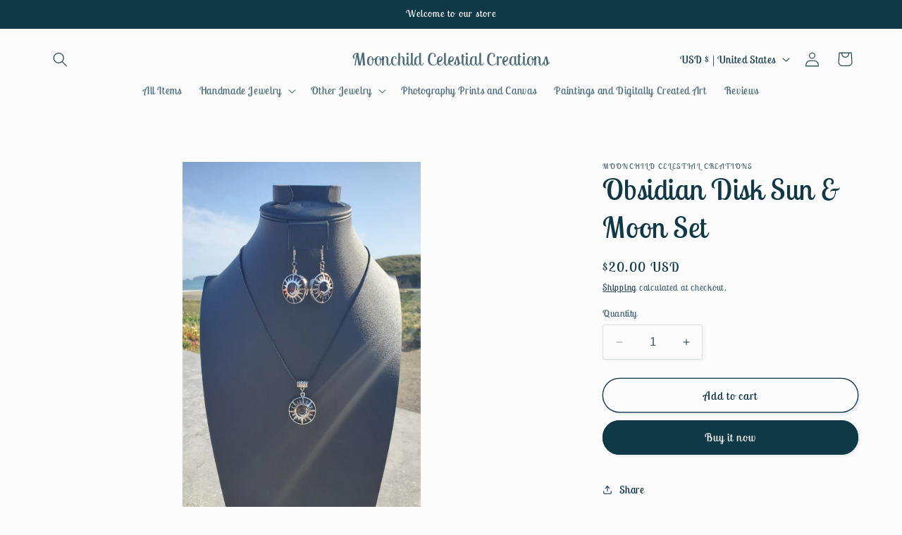

--- FILE ---
content_type: text/javascript; charset=utf-8
request_url: https://moonchild-celestial-creations.com/products/routeins.js
body_size: 3170
content:
{"id":7607650418841,"title":"Shipping Protection by Route","handle":"routeins","description":"\n      Route provides protection for shipments that are lost, broken, or stolen.\n      Add Route to your cart at checkout to enable protection.\n      \u003cp\u003eVisit \u003ca href=\"https:\/\/route.com\"\u003eroute.com\u003c\/a\u003e to learn more.\u003c\/p\u003e\n    ","published_at":"2023-01-17T08:38:08-08:00","created_at":"2023-01-17T08:38:08-08:00","vendor":"Route","type":"Insurance","tags":[],"price":98,"price_min":98,"price_max":14038,"available":true,"price_varies":true,"compare_at_price":null,"compare_at_price_min":0,"compare_at_price_max":0,"compare_at_price_varies":false,"variants":[{"id":42937444008089,"title":"$0.98","option1":"$0.98","option2":null,"option3":null,"sku":"ROUTEINS10","requires_shipping":false,"taxable":false,"featured_image":{"id":41096693940377,"product_id":7607650418841,"position":1,"created_at":"2025-03-19T12:48:02-07:00","updated_at":"2025-03-19T12:48:07-07:00","alt":null,"width":2048,"height":2048,"src":"https:\/\/cdn.shopify.com\/s\/files\/1\/0471\/3349\/1353\/files\/route-package-protection-logo-v3.png?v=1742413687","variant_ids":[42937444008089,42937444040857,42937444073625,42937444106393,42937444139161,42937444171929,42937444204697,42937444237465,42937444270233,42937444303001,42937444335769,42937444368537,42937444401305,42937444434073,42937444466841,42937444499609,42937444532377,42937444565145,42937444597913,42937444630681,42937444663449,42937444696217,42937444728985,42937444761753,42937444794521,42937444827289,42937444860057,42937444892825,42937444925593,42937444958361,42937444991129,42937445023897,42937445056665,42937445089433,42937445122201,42937445154969,42937445187737,42937445220505,42937445253273,42937445286041,42937445318809,42937445351577,42937445384345,42937445417113,42937445449881,42937445482649,42937445515417,42937445548185,42937445580953,42937445613721,42937445646489,42937445679257,42937445712025,42937445744793,42937445777561,42937445810329,42937445843097,42937445875865,42937445908633,42937445941401,42937445974169,42937446006937,42937446039705,42937446072473,42937446105241,42937446138009,42937446170777,42937446203545,42937446236313,42937446269081,42937446301849,42937446334617,42937446367385,42937446400153,42937446432921,42937446465689]},"available":true,"name":"Shipping Protection by Route - $0.98","public_title":"$0.98","options":["$0.98"],"price":98,"weight":0,"compare_at_price":null,"inventory_management":null,"barcode":"850006768103","featured_media":{"alt":null,"id":32865755234457,"position":1,"preview_image":{"aspect_ratio":1.0,"height":2048,"width":2048,"src":"https:\/\/cdn.shopify.com\/s\/files\/1\/0471\/3349\/1353\/files\/route-package-protection-logo-v3.png?v=1742413687"}},"requires_selling_plan":false,"selling_plan_allocations":[]},{"id":42937444040857,"title":"$1.15","option1":"$1.15","option2":null,"option3":null,"sku":"ROUTEINS11","requires_shipping":false,"taxable":false,"featured_image":{"id":41096693940377,"product_id":7607650418841,"position":1,"created_at":"2025-03-19T12:48:02-07:00","updated_at":"2025-03-19T12:48:07-07:00","alt":null,"width":2048,"height":2048,"src":"https:\/\/cdn.shopify.com\/s\/files\/1\/0471\/3349\/1353\/files\/route-package-protection-logo-v3.png?v=1742413687","variant_ids":[42937444008089,42937444040857,42937444073625,42937444106393,42937444139161,42937444171929,42937444204697,42937444237465,42937444270233,42937444303001,42937444335769,42937444368537,42937444401305,42937444434073,42937444466841,42937444499609,42937444532377,42937444565145,42937444597913,42937444630681,42937444663449,42937444696217,42937444728985,42937444761753,42937444794521,42937444827289,42937444860057,42937444892825,42937444925593,42937444958361,42937444991129,42937445023897,42937445056665,42937445089433,42937445122201,42937445154969,42937445187737,42937445220505,42937445253273,42937445286041,42937445318809,42937445351577,42937445384345,42937445417113,42937445449881,42937445482649,42937445515417,42937445548185,42937445580953,42937445613721,42937445646489,42937445679257,42937445712025,42937445744793,42937445777561,42937445810329,42937445843097,42937445875865,42937445908633,42937445941401,42937445974169,42937446006937,42937446039705,42937446072473,42937446105241,42937446138009,42937446170777,42937446203545,42937446236313,42937446269081,42937446301849,42937446334617,42937446367385,42937446400153,42937446432921,42937446465689]},"available":true,"name":"Shipping Protection by Route - $1.15","public_title":"$1.15","options":["$1.15"],"price":115,"weight":0,"compare_at_price":null,"inventory_management":null,"barcode":"850006768110","featured_media":{"alt":null,"id":32865755234457,"position":1,"preview_image":{"aspect_ratio":1.0,"height":2048,"width":2048,"src":"https:\/\/cdn.shopify.com\/s\/files\/1\/0471\/3349\/1353\/files\/route-package-protection-logo-v3.png?v=1742413687"}},"requires_selling_plan":false,"selling_plan_allocations":[]},{"id":42937444073625,"title":"$1.35","option1":"$1.35","option2":null,"option3":null,"sku":"ROUTEINS12","requires_shipping":false,"taxable":false,"featured_image":{"id":41096693940377,"product_id":7607650418841,"position":1,"created_at":"2025-03-19T12:48:02-07:00","updated_at":"2025-03-19T12:48:07-07:00","alt":null,"width":2048,"height":2048,"src":"https:\/\/cdn.shopify.com\/s\/files\/1\/0471\/3349\/1353\/files\/route-package-protection-logo-v3.png?v=1742413687","variant_ids":[42937444008089,42937444040857,42937444073625,42937444106393,42937444139161,42937444171929,42937444204697,42937444237465,42937444270233,42937444303001,42937444335769,42937444368537,42937444401305,42937444434073,42937444466841,42937444499609,42937444532377,42937444565145,42937444597913,42937444630681,42937444663449,42937444696217,42937444728985,42937444761753,42937444794521,42937444827289,42937444860057,42937444892825,42937444925593,42937444958361,42937444991129,42937445023897,42937445056665,42937445089433,42937445122201,42937445154969,42937445187737,42937445220505,42937445253273,42937445286041,42937445318809,42937445351577,42937445384345,42937445417113,42937445449881,42937445482649,42937445515417,42937445548185,42937445580953,42937445613721,42937445646489,42937445679257,42937445712025,42937445744793,42937445777561,42937445810329,42937445843097,42937445875865,42937445908633,42937445941401,42937445974169,42937446006937,42937446039705,42937446072473,42937446105241,42937446138009,42937446170777,42937446203545,42937446236313,42937446269081,42937446301849,42937446334617,42937446367385,42937446400153,42937446432921,42937446465689]},"available":true,"name":"Shipping Protection by Route - $1.35","public_title":"$1.35","options":["$1.35"],"price":135,"weight":0,"compare_at_price":null,"inventory_management":null,"barcode":"850006768127","featured_media":{"alt":null,"id":32865755234457,"position":1,"preview_image":{"aspect_ratio":1.0,"height":2048,"width":2048,"src":"https:\/\/cdn.shopify.com\/s\/files\/1\/0471\/3349\/1353\/files\/route-package-protection-logo-v3.png?v=1742413687"}},"requires_selling_plan":false,"selling_plan_allocations":[]},{"id":42937444106393,"title":"$1.55","option1":"$1.55","option2":null,"option3":null,"sku":"ROUTEINS13","requires_shipping":false,"taxable":false,"featured_image":{"id":41096693940377,"product_id":7607650418841,"position":1,"created_at":"2025-03-19T12:48:02-07:00","updated_at":"2025-03-19T12:48:07-07:00","alt":null,"width":2048,"height":2048,"src":"https:\/\/cdn.shopify.com\/s\/files\/1\/0471\/3349\/1353\/files\/route-package-protection-logo-v3.png?v=1742413687","variant_ids":[42937444008089,42937444040857,42937444073625,42937444106393,42937444139161,42937444171929,42937444204697,42937444237465,42937444270233,42937444303001,42937444335769,42937444368537,42937444401305,42937444434073,42937444466841,42937444499609,42937444532377,42937444565145,42937444597913,42937444630681,42937444663449,42937444696217,42937444728985,42937444761753,42937444794521,42937444827289,42937444860057,42937444892825,42937444925593,42937444958361,42937444991129,42937445023897,42937445056665,42937445089433,42937445122201,42937445154969,42937445187737,42937445220505,42937445253273,42937445286041,42937445318809,42937445351577,42937445384345,42937445417113,42937445449881,42937445482649,42937445515417,42937445548185,42937445580953,42937445613721,42937445646489,42937445679257,42937445712025,42937445744793,42937445777561,42937445810329,42937445843097,42937445875865,42937445908633,42937445941401,42937445974169,42937446006937,42937446039705,42937446072473,42937446105241,42937446138009,42937446170777,42937446203545,42937446236313,42937446269081,42937446301849,42937446334617,42937446367385,42937446400153,42937446432921,42937446465689]},"available":true,"name":"Shipping Protection by Route - $1.55","public_title":"$1.55","options":["$1.55"],"price":155,"weight":0,"compare_at_price":null,"inventory_management":null,"barcode":"850006768134","featured_media":{"alt":null,"id":32865755234457,"position":1,"preview_image":{"aspect_ratio":1.0,"height":2048,"width":2048,"src":"https:\/\/cdn.shopify.com\/s\/files\/1\/0471\/3349\/1353\/files\/route-package-protection-logo-v3.png?v=1742413687"}},"requires_selling_plan":false,"selling_plan_allocations":[]},{"id":42937444139161,"title":"$1.75","option1":"$1.75","option2":null,"option3":null,"sku":"ROUTEINS14","requires_shipping":false,"taxable":false,"featured_image":{"id":41096693940377,"product_id":7607650418841,"position":1,"created_at":"2025-03-19T12:48:02-07:00","updated_at":"2025-03-19T12:48:07-07:00","alt":null,"width":2048,"height":2048,"src":"https:\/\/cdn.shopify.com\/s\/files\/1\/0471\/3349\/1353\/files\/route-package-protection-logo-v3.png?v=1742413687","variant_ids":[42937444008089,42937444040857,42937444073625,42937444106393,42937444139161,42937444171929,42937444204697,42937444237465,42937444270233,42937444303001,42937444335769,42937444368537,42937444401305,42937444434073,42937444466841,42937444499609,42937444532377,42937444565145,42937444597913,42937444630681,42937444663449,42937444696217,42937444728985,42937444761753,42937444794521,42937444827289,42937444860057,42937444892825,42937444925593,42937444958361,42937444991129,42937445023897,42937445056665,42937445089433,42937445122201,42937445154969,42937445187737,42937445220505,42937445253273,42937445286041,42937445318809,42937445351577,42937445384345,42937445417113,42937445449881,42937445482649,42937445515417,42937445548185,42937445580953,42937445613721,42937445646489,42937445679257,42937445712025,42937445744793,42937445777561,42937445810329,42937445843097,42937445875865,42937445908633,42937445941401,42937445974169,42937446006937,42937446039705,42937446072473,42937446105241,42937446138009,42937446170777,42937446203545,42937446236313,42937446269081,42937446301849,42937446334617,42937446367385,42937446400153,42937446432921,42937446465689]},"available":true,"name":"Shipping Protection by Route - $1.75","public_title":"$1.75","options":["$1.75"],"price":175,"weight":0,"compare_at_price":null,"inventory_management":null,"barcode":"850006768141","featured_media":{"alt":null,"id":32865755234457,"position":1,"preview_image":{"aspect_ratio":1.0,"height":2048,"width":2048,"src":"https:\/\/cdn.shopify.com\/s\/files\/1\/0471\/3349\/1353\/files\/route-package-protection-logo-v3.png?v=1742413687"}},"requires_selling_plan":false,"selling_plan_allocations":[]},{"id":42937444171929,"title":"$1.95","option1":"$1.95","option2":null,"option3":null,"sku":"ROUTEINS15","requires_shipping":false,"taxable":false,"featured_image":{"id":41096693940377,"product_id":7607650418841,"position":1,"created_at":"2025-03-19T12:48:02-07:00","updated_at":"2025-03-19T12:48:07-07:00","alt":null,"width":2048,"height":2048,"src":"https:\/\/cdn.shopify.com\/s\/files\/1\/0471\/3349\/1353\/files\/route-package-protection-logo-v3.png?v=1742413687","variant_ids":[42937444008089,42937444040857,42937444073625,42937444106393,42937444139161,42937444171929,42937444204697,42937444237465,42937444270233,42937444303001,42937444335769,42937444368537,42937444401305,42937444434073,42937444466841,42937444499609,42937444532377,42937444565145,42937444597913,42937444630681,42937444663449,42937444696217,42937444728985,42937444761753,42937444794521,42937444827289,42937444860057,42937444892825,42937444925593,42937444958361,42937444991129,42937445023897,42937445056665,42937445089433,42937445122201,42937445154969,42937445187737,42937445220505,42937445253273,42937445286041,42937445318809,42937445351577,42937445384345,42937445417113,42937445449881,42937445482649,42937445515417,42937445548185,42937445580953,42937445613721,42937445646489,42937445679257,42937445712025,42937445744793,42937445777561,42937445810329,42937445843097,42937445875865,42937445908633,42937445941401,42937445974169,42937446006937,42937446039705,42937446072473,42937446105241,42937446138009,42937446170777,42937446203545,42937446236313,42937446269081,42937446301849,42937446334617,42937446367385,42937446400153,42937446432921,42937446465689]},"available":true,"name":"Shipping Protection by Route - $1.95","public_title":"$1.95","options":["$1.95"],"price":195,"weight":0,"compare_at_price":null,"inventory_management":null,"barcode":"850006768158","featured_media":{"alt":null,"id":32865755234457,"position":1,"preview_image":{"aspect_ratio":1.0,"height":2048,"width":2048,"src":"https:\/\/cdn.shopify.com\/s\/files\/1\/0471\/3349\/1353\/files\/route-package-protection-logo-v3.png?v=1742413687"}},"requires_selling_plan":false,"selling_plan_allocations":[]},{"id":42937444204697,"title":"$2.15","option1":"$2.15","option2":null,"option3":null,"sku":"ROUTEINS16","requires_shipping":false,"taxable":false,"featured_image":{"id":41096693940377,"product_id":7607650418841,"position":1,"created_at":"2025-03-19T12:48:02-07:00","updated_at":"2025-03-19T12:48:07-07:00","alt":null,"width":2048,"height":2048,"src":"https:\/\/cdn.shopify.com\/s\/files\/1\/0471\/3349\/1353\/files\/route-package-protection-logo-v3.png?v=1742413687","variant_ids":[42937444008089,42937444040857,42937444073625,42937444106393,42937444139161,42937444171929,42937444204697,42937444237465,42937444270233,42937444303001,42937444335769,42937444368537,42937444401305,42937444434073,42937444466841,42937444499609,42937444532377,42937444565145,42937444597913,42937444630681,42937444663449,42937444696217,42937444728985,42937444761753,42937444794521,42937444827289,42937444860057,42937444892825,42937444925593,42937444958361,42937444991129,42937445023897,42937445056665,42937445089433,42937445122201,42937445154969,42937445187737,42937445220505,42937445253273,42937445286041,42937445318809,42937445351577,42937445384345,42937445417113,42937445449881,42937445482649,42937445515417,42937445548185,42937445580953,42937445613721,42937445646489,42937445679257,42937445712025,42937445744793,42937445777561,42937445810329,42937445843097,42937445875865,42937445908633,42937445941401,42937445974169,42937446006937,42937446039705,42937446072473,42937446105241,42937446138009,42937446170777,42937446203545,42937446236313,42937446269081,42937446301849,42937446334617,42937446367385,42937446400153,42937446432921,42937446465689]},"available":true,"name":"Shipping Protection by Route - $2.15","public_title":"$2.15","options":["$2.15"],"price":215,"weight":0,"compare_at_price":null,"inventory_management":null,"barcode":"850006768165","featured_media":{"alt":null,"id":32865755234457,"position":1,"preview_image":{"aspect_ratio":1.0,"height":2048,"width":2048,"src":"https:\/\/cdn.shopify.com\/s\/files\/1\/0471\/3349\/1353\/files\/route-package-protection-logo-v3.png?v=1742413687"}},"requires_selling_plan":false,"selling_plan_allocations":[]},{"id":42937444237465,"title":"$2.35","option1":"$2.35","option2":null,"option3":null,"sku":"ROUTEINS17","requires_shipping":false,"taxable":false,"featured_image":{"id":41096693940377,"product_id":7607650418841,"position":1,"created_at":"2025-03-19T12:48:02-07:00","updated_at":"2025-03-19T12:48:07-07:00","alt":null,"width":2048,"height":2048,"src":"https:\/\/cdn.shopify.com\/s\/files\/1\/0471\/3349\/1353\/files\/route-package-protection-logo-v3.png?v=1742413687","variant_ids":[42937444008089,42937444040857,42937444073625,42937444106393,42937444139161,42937444171929,42937444204697,42937444237465,42937444270233,42937444303001,42937444335769,42937444368537,42937444401305,42937444434073,42937444466841,42937444499609,42937444532377,42937444565145,42937444597913,42937444630681,42937444663449,42937444696217,42937444728985,42937444761753,42937444794521,42937444827289,42937444860057,42937444892825,42937444925593,42937444958361,42937444991129,42937445023897,42937445056665,42937445089433,42937445122201,42937445154969,42937445187737,42937445220505,42937445253273,42937445286041,42937445318809,42937445351577,42937445384345,42937445417113,42937445449881,42937445482649,42937445515417,42937445548185,42937445580953,42937445613721,42937445646489,42937445679257,42937445712025,42937445744793,42937445777561,42937445810329,42937445843097,42937445875865,42937445908633,42937445941401,42937445974169,42937446006937,42937446039705,42937446072473,42937446105241,42937446138009,42937446170777,42937446203545,42937446236313,42937446269081,42937446301849,42937446334617,42937446367385,42937446400153,42937446432921,42937446465689]},"available":true,"name":"Shipping Protection by Route - $2.35","public_title":"$2.35","options":["$2.35"],"price":235,"weight":0,"compare_at_price":null,"inventory_management":null,"barcode":"850006768172","featured_media":{"alt":null,"id":32865755234457,"position":1,"preview_image":{"aspect_ratio":1.0,"height":2048,"width":2048,"src":"https:\/\/cdn.shopify.com\/s\/files\/1\/0471\/3349\/1353\/files\/route-package-protection-logo-v3.png?v=1742413687"}},"requires_selling_plan":false,"selling_plan_allocations":[]},{"id":42937444270233,"title":"$2.55","option1":"$2.55","option2":null,"option3":null,"sku":"ROUTEINS18","requires_shipping":false,"taxable":false,"featured_image":{"id":41096693940377,"product_id":7607650418841,"position":1,"created_at":"2025-03-19T12:48:02-07:00","updated_at":"2025-03-19T12:48:07-07:00","alt":null,"width":2048,"height":2048,"src":"https:\/\/cdn.shopify.com\/s\/files\/1\/0471\/3349\/1353\/files\/route-package-protection-logo-v3.png?v=1742413687","variant_ids":[42937444008089,42937444040857,42937444073625,42937444106393,42937444139161,42937444171929,42937444204697,42937444237465,42937444270233,42937444303001,42937444335769,42937444368537,42937444401305,42937444434073,42937444466841,42937444499609,42937444532377,42937444565145,42937444597913,42937444630681,42937444663449,42937444696217,42937444728985,42937444761753,42937444794521,42937444827289,42937444860057,42937444892825,42937444925593,42937444958361,42937444991129,42937445023897,42937445056665,42937445089433,42937445122201,42937445154969,42937445187737,42937445220505,42937445253273,42937445286041,42937445318809,42937445351577,42937445384345,42937445417113,42937445449881,42937445482649,42937445515417,42937445548185,42937445580953,42937445613721,42937445646489,42937445679257,42937445712025,42937445744793,42937445777561,42937445810329,42937445843097,42937445875865,42937445908633,42937445941401,42937445974169,42937446006937,42937446039705,42937446072473,42937446105241,42937446138009,42937446170777,42937446203545,42937446236313,42937446269081,42937446301849,42937446334617,42937446367385,42937446400153,42937446432921,42937446465689]},"available":true,"name":"Shipping Protection by Route - $2.55","public_title":"$2.55","options":["$2.55"],"price":255,"weight":0,"compare_at_price":null,"inventory_management":null,"barcode":"850006768189","featured_media":{"alt":null,"id":32865755234457,"position":1,"preview_image":{"aspect_ratio":1.0,"height":2048,"width":2048,"src":"https:\/\/cdn.shopify.com\/s\/files\/1\/0471\/3349\/1353\/files\/route-package-protection-logo-v3.png?v=1742413687"}},"requires_selling_plan":false,"selling_plan_allocations":[]},{"id":42937444303001,"title":"$2.75","option1":"$2.75","option2":null,"option3":null,"sku":"ROUTEINS19","requires_shipping":false,"taxable":false,"featured_image":{"id":41096693940377,"product_id":7607650418841,"position":1,"created_at":"2025-03-19T12:48:02-07:00","updated_at":"2025-03-19T12:48:07-07:00","alt":null,"width":2048,"height":2048,"src":"https:\/\/cdn.shopify.com\/s\/files\/1\/0471\/3349\/1353\/files\/route-package-protection-logo-v3.png?v=1742413687","variant_ids":[42937444008089,42937444040857,42937444073625,42937444106393,42937444139161,42937444171929,42937444204697,42937444237465,42937444270233,42937444303001,42937444335769,42937444368537,42937444401305,42937444434073,42937444466841,42937444499609,42937444532377,42937444565145,42937444597913,42937444630681,42937444663449,42937444696217,42937444728985,42937444761753,42937444794521,42937444827289,42937444860057,42937444892825,42937444925593,42937444958361,42937444991129,42937445023897,42937445056665,42937445089433,42937445122201,42937445154969,42937445187737,42937445220505,42937445253273,42937445286041,42937445318809,42937445351577,42937445384345,42937445417113,42937445449881,42937445482649,42937445515417,42937445548185,42937445580953,42937445613721,42937445646489,42937445679257,42937445712025,42937445744793,42937445777561,42937445810329,42937445843097,42937445875865,42937445908633,42937445941401,42937445974169,42937446006937,42937446039705,42937446072473,42937446105241,42937446138009,42937446170777,42937446203545,42937446236313,42937446269081,42937446301849,42937446334617,42937446367385,42937446400153,42937446432921,42937446465689]},"available":true,"name":"Shipping Protection by Route - $2.75","public_title":"$2.75","options":["$2.75"],"price":275,"weight":0,"compare_at_price":null,"inventory_management":null,"barcode":"850006768196","featured_media":{"alt":null,"id":32865755234457,"position":1,"preview_image":{"aspect_ratio":1.0,"height":2048,"width":2048,"src":"https:\/\/cdn.shopify.com\/s\/files\/1\/0471\/3349\/1353\/files\/route-package-protection-logo-v3.png?v=1742413687"}},"requires_selling_plan":false,"selling_plan_allocations":[]},{"id":42937444335769,"title":"$2.95","option1":"$2.95","option2":null,"option3":null,"sku":"ROUTEINS20","requires_shipping":false,"taxable":false,"featured_image":{"id":41096693940377,"product_id":7607650418841,"position":1,"created_at":"2025-03-19T12:48:02-07:00","updated_at":"2025-03-19T12:48:07-07:00","alt":null,"width":2048,"height":2048,"src":"https:\/\/cdn.shopify.com\/s\/files\/1\/0471\/3349\/1353\/files\/route-package-protection-logo-v3.png?v=1742413687","variant_ids":[42937444008089,42937444040857,42937444073625,42937444106393,42937444139161,42937444171929,42937444204697,42937444237465,42937444270233,42937444303001,42937444335769,42937444368537,42937444401305,42937444434073,42937444466841,42937444499609,42937444532377,42937444565145,42937444597913,42937444630681,42937444663449,42937444696217,42937444728985,42937444761753,42937444794521,42937444827289,42937444860057,42937444892825,42937444925593,42937444958361,42937444991129,42937445023897,42937445056665,42937445089433,42937445122201,42937445154969,42937445187737,42937445220505,42937445253273,42937445286041,42937445318809,42937445351577,42937445384345,42937445417113,42937445449881,42937445482649,42937445515417,42937445548185,42937445580953,42937445613721,42937445646489,42937445679257,42937445712025,42937445744793,42937445777561,42937445810329,42937445843097,42937445875865,42937445908633,42937445941401,42937445974169,42937446006937,42937446039705,42937446072473,42937446105241,42937446138009,42937446170777,42937446203545,42937446236313,42937446269081,42937446301849,42937446334617,42937446367385,42937446400153,42937446432921,42937446465689]},"available":true,"name":"Shipping Protection by Route - $2.95","public_title":"$2.95","options":["$2.95"],"price":295,"weight":0,"compare_at_price":null,"inventory_management":null,"barcode":"850006768202","featured_media":{"alt":null,"id":32865755234457,"position":1,"preview_image":{"aspect_ratio":1.0,"height":2048,"width":2048,"src":"https:\/\/cdn.shopify.com\/s\/files\/1\/0471\/3349\/1353\/files\/route-package-protection-logo-v3.png?v=1742413687"}},"requires_selling_plan":false,"selling_plan_allocations":[]},{"id":42937444368537,"title":"$3.15","option1":"$3.15","option2":null,"option3":null,"sku":"ROUTEINS21","requires_shipping":false,"taxable":false,"featured_image":{"id":41096693940377,"product_id":7607650418841,"position":1,"created_at":"2025-03-19T12:48:02-07:00","updated_at":"2025-03-19T12:48:07-07:00","alt":null,"width":2048,"height":2048,"src":"https:\/\/cdn.shopify.com\/s\/files\/1\/0471\/3349\/1353\/files\/route-package-protection-logo-v3.png?v=1742413687","variant_ids":[42937444008089,42937444040857,42937444073625,42937444106393,42937444139161,42937444171929,42937444204697,42937444237465,42937444270233,42937444303001,42937444335769,42937444368537,42937444401305,42937444434073,42937444466841,42937444499609,42937444532377,42937444565145,42937444597913,42937444630681,42937444663449,42937444696217,42937444728985,42937444761753,42937444794521,42937444827289,42937444860057,42937444892825,42937444925593,42937444958361,42937444991129,42937445023897,42937445056665,42937445089433,42937445122201,42937445154969,42937445187737,42937445220505,42937445253273,42937445286041,42937445318809,42937445351577,42937445384345,42937445417113,42937445449881,42937445482649,42937445515417,42937445548185,42937445580953,42937445613721,42937445646489,42937445679257,42937445712025,42937445744793,42937445777561,42937445810329,42937445843097,42937445875865,42937445908633,42937445941401,42937445974169,42937446006937,42937446039705,42937446072473,42937446105241,42937446138009,42937446170777,42937446203545,42937446236313,42937446269081,42937446301849,42937446334617,42937446367385,42937446400153,42937446432921,42937446465689]},"available":true,"name":"Shipping Protection by Route - $3.15","public_title":"$3.15","options":["$3.15"],"price":315,"weight":0,"compare_at_price":null,"inventory_management":null,"barcode":"850006768219","featured_media":{"alt":null,"id":32865755234457,"position":1,"preview_image":{"aspect_ratio":1.0,"height":2048,"width":2048,"src":"https:\/\/cdn.shopify.com\/s\/files\/1\/0471\/3349\/1353\/files\/route-package-protection-logo-v3.png?v=1742413687"}},"requires_selling_plan":false,"selling_plan_allocations":[]},{"id":42937444401305,"title":"$3.35","option1":"$3.35","option2":null,"option3":null,"sku":"ROUTEINS22","requires_shipping":false,"taxable":false,"featured_image":{"id":41096693940377,"product_id":7607650418841,"position":1,"created_at":"2025-03-19T12:48:02-07:00","updated_at":"2025-03-19T12:48:07-07:00","alt":null,"width":2048,"height":2048,"src":"https:\/\/cdn.shopify.com\/s\/files\/1\/0471\/3349\/1353\/files\/route-package-protection-logo-v3.png?v=1742413687","variant_ids":[42937444008089,42937444040857,42937444073625,42937444106393,42937444139161,42937444171929,42937444204697,42937444237465,42937444270233,42937444303001,42937444335769,42937444368537,42937444401305,42937444434073,42937444466841,42937444499609,42937444532377,42937444565145,42937444597913,42937444630681,42937444663449,42937444696217,42937444728985,42937444761753,42937444794521,42937444827289,42937444860057,42937444892825,42937444925593,42937444958361,42937444991129,42937445023897,42937445056665,42937445089433,42937445122201,42937445154969,42937445187737,42937445220505,42937445253273,42937445286041,42937445318809,42937445351577,42937445384345,42937445417113,42937445449881,42937445482649,42937445515417,42937445548185,42937445580953,42937445613721,42937445646489,42937445679257,42937445712025,42937445744793,42937445777561,42937445810329,42937445843097,42937445875865,42937445908633,42937445941401,42937445974169,42937446006937,42937446039705,42937446072473,42937446105241,42937446138009,42937446170777,42937446203545,42937446236313,42937446269081,42937446301849,42937446334617,42937446367385,42937446400153,42937446432921,42937446465689]},"available":true,"name":"Shipping Protection by Route - $3.35","public_title":"$3.35","options":["$3.35"],"price":335,"weight":0,"compare_at_price":null,"inventory_management":null,"barcode":"850006768226","featured_media":{"alt":null,"id":32865755234457,"position":1,"preview_image":{"aspect_ratio":1.0,"height":2048,"width":2048,"src":"https:\/\/cdn.shopify.com\/s\/files\/1\/0471\/3349\/1353\/files\/route-package-protection-logo-v3.png?v=1742413687"}},"requires_selling_plan":false,"selling_plan_allocations":[]},{"id":42937444434073,"title":"$3.55","option1":"$3.55","option2":null,"option3":null,"sku":"ROUTEINS23","requires_shipping":false,"taxable":false,"featured_image":{"id":41096693940377,"product_id":7607650418841,"position":1,"created_at":"2025-03-19T12:48:02-07:00","updated_at":"2025-03-19T12:48:07-07:00","alt":null,"width":2048,"height":2048,"src":"https:\/\/cdn.shopify.com\/s\/files\/1\/0471\/3349\/1353\/files\/route-package-protection-logo-v3.png?v=1742413687","variant_ids":[42937444008089,42937444040857,42937444073625,42937444106393,42937444139161,42937444171929,42937444204697,42937444237465,42937444270233,42937444303001,42937444335769,42937444368537,42937444401305,42937444434073,42937444466841,42937444499609,42937444532377,42937444565145,42937444597913,42937444630681,42937444663449,42937444696217,42937444728985,42937444761753,42937444794521,42937444827289,42937444860057,42937444892825,42937444925593,42937444958361,42937444991129,42937445023897,42937445056665,42937445089433,42937445122201,42937445154969,42937445187737,42937445220505,42937445253273,42937445286041,42937445318809,42937445351577,42937445384345,42937445417113,42937445449881,42937445482649,42937445515417,42937445548185,42937445580953,42937445613721,42937445646489,42937445679257,42937445712025,42937445744793,42937445777561,42937445810329,42937445843097,42937445875865,42937445908633,42937445941401,42937445974169,42937446006937,42937446039705,42937446072473,42937446105241,42937446138009,42937446170777,42937446203545,42937446236313,42937446269081,42937446301849,42937446334617,42937446367385,42937446400153,42937446432921,42937446465689]},"available":true,"name":"Shipping Protection by Route - $3.55","public_title":"$3.55","options":["$3.55"],"price":355,"weight":0,"compare_at_price":null,"inventory_management":null,"barcode":"850006768233","featured_media":{"alt":null,"id":32865755234457,"position":1,"preview_image":{"aspect_ratio":1.0,"height":2048,"width":2048,"src":"https:\/\/cdn.shopify.com\/s\/files\/1\/0471\/3349\/1353\/files\/route-package-protection-logo-v3.png?v=1742413687"}},"requires_selling_plan":false,"selling_plan_allocations":[]},{"id":42937444466841,"title":"$3.75","option1":"$3.75","option2":null,"option3":null,"sku":"ROUTEINS24","requires_shipping":false,"taxable":false,"featured_image":{"id":41096693940377,"product_id":7607650418841,"position":1,"created_at":"2025-03-19T12:48:02-07:00","updated_at":"2025-03-19T12:48:07-07:00","alt":null,"width":2048,"height":2048,"src":"https:\/\/cdn.shopify.com\/s\/files\/1\/0471\/3349\/1353\/files\/route-package-protection-logo-v3.png?v=1742413687","variant_ids":[42937444008089,42937444040857,42937444073625,42937444106393,42937444139161,42937444171929,42937444204697,42937444237465,42937444270233,42937444303001,42937444335769,42937444368537,42937444401305,42937444434073,42937444466841,42937444499609,42937444532377,42937444565145,42937444597913,42937444630681,42937444663449,42937444696217,42937444728985,42937444761753,42937444794521,42937444827289,42937444860057,42937444892825,42937444925593,42937444958361,42937444991129,42937445023897,42937445056665,42937445089433,42937445122201,42937445154969,42937445187737,42937445220505,42937445253273,42937445286041,42937445318809,42937445351577,42937445384345,42937445417113,42937445449881,42937445482649,42937445515417,42937445548185,42937445580953,42937445613721,42937445646489,42937445679257,42937445712025,42937445744793,42937445777561,42937445810329,42937445843097,42937445875865,42937445908633,42937445941401,42937445974169,42937446006937,42937446039705,42937446072473,42937446105241,42937446138009,42937446170777,42937446203545,42937446236313,42937446269081,42937446301849,42937446334617,42937446367385,42937446400153,42937446432921,42937446465689]},"available":true,"name":"Shipping Protection by Route - $3.75","public_title":"$3.75","options":["$3.75"],"price":375,"weight":0,"compare_at_price":null,"inventory_management":null,"barcode":"850006768240","featured_media":{"alt":null,"id":32865755234457,"position":1,"preview_image":{"aspect_ratio":1.0,"height":2048,"width":2048,"src":"https:\/\/cdn.shopify.com\/s\/files\/1\/0471\/3349\/1353\/files\/route-package-protection-logo-v3.png?v=1742413687"}},"requires_selling_plan":false,"selling_plan_allocations":[]},{"id":42937444499609,"title":"$3.95","option1":"$3.95","option2":null,"option3":null,"sku":"ROUTEINS25","requires_shipping":false,"taxable":false,"featured_image":{"id":41096693940377,"product_id":7607650418841,"position":1,"created_at":"2025-03-19T12:48:02-07:00","updated_at":"2025-03-19T12:48:07-07:00","alt":null,"width":2048,"height":2048,"src":"https:\/\/cdn.shopify.com\/s\/files\/1\/0471\/3349\/1353\/files\/route-package-protection-logo-v3.png?v=1742413687","variant_ids":[42937444008089,42937444040857,42937444073625,42937444106393,42937444139161,42937444171929,42937444204697,42937444237465,42937444270233,42937444303001,42937444335769,42937444368537,42937444401305,42937444434073,42937444466841,42937444499609,42937444532377,42937444565145,42937444597913,42937444630681,42937444663449,42937444696217,42937444728985,42937444761753,42937444794521,42937444827289,42937444860057,42937444892825,42937444925593,42937444958361,42937444991129,42937445023897,42937445056665,42937445089433,42937445122201,42937445154969,42937445187737,42937445220505,42937445253273,42937445286041,42937445318809,42937445351577,42937445384345,42937445417113,42937445449881,42937445482649,42937445515417,42937445548185,42937445580953,42937445613721,42937445646489,42937445679257,42937445712025,42937445744793,42937445777561,42937445810329,42937445843097,42937445875865,42937445908633,42937445941401,42937445974169,42937446006937,42937446039705,42937446072473,42937446105241,42937446138009,42937446170777,42937446203545,42937446236313,42937446269081,42937446301849,42937446334617,42937446367385,42937446400153,42937446432921,42937446465689]},"available":true,"name":"Shipping Protection by Route - $3.95","public_title":"$3.95","options":["$3.95"],"price":395,"weight":0,"compare_at_price":null,"inventory_management":null,"barcode":"850006768257","featured_media":{"alt":null,"id":32865755234457,"position":1,"preview_image":{"aspect_ratio":1.0,"height":2048,"width":2048,"src":"https:\/\/cdn.shopify.com\/s\/files\/1\/0471\/3349\/1353\/files\/route-package-protection-logo-v3.png?v=1742413687"}},"requires_selling_plan":false,"selling_plan_allocations":[]},{"id":42937444532377,"title":"$4.15","option1":"$4.15","option2":null,"option3":null,"sku":"ROUTEINS26","requires_shipping":false,"taxable":false,"featured_image":{"id":41096693940377,"product_id":7607650418841,"position":1,"created_at":"2025-03-19T12:48:02-07:00","updated_at":"2025-03-19T12:48:07-07:00","alt":null,"width":2048,"height":2048,"src":"https:\/\/cdn.shopify.com\/s\/files\/1\/0471\/3349\/1353\/files\/route-package-protection-logo-v3.png?v=1742413687","variant_ids":[42937444008089,42937444040857,42937444073625,42937444106393,42937444139161,42937444171929,42937444204697,42937444237465,42937444270233,42937444303001,42937444335769,42937444368537,42937444401305,42937444434073,42937444466841,42937444499609,42937444532377,42937444565145,42937444597913,42937444630681,42937444663449,42937444696217,42937444728985,42937444761753,42937444794521,42937444827289,42937444860057,42937444892825,42937444925593,42937444958361,42937444991129,42937445023897,42937445056665,42937445089433,42937445122201,42937445154969,42937445187737,42937445220505,42937445253273,42937445286041,42937445318809,42937445351577,42937445384345,42937445417113,42937445449881,42937445482649,42937445515417,42937445548185,42937445580953,42937445613721,42937445646489,42937445679257,42937445712025,42937445744793,42937445777561,42937445810329,42937445843097,42937445875865,42937445908633,42937445941401,42937445974169,42937446006937,42937446039705,42937446072473,42937446105241,42937446138009,42937446170777,42937446203545,42937446236313,42937446269081,42937446301849,42937446334617,42937446367385,42937446400153,42937446432921,42937446465689]},"available":true,"name":"Shipping Protection by Route - $4.15","public_title":"$4.15","options":["$4.15"],"price":415,"weight":0,"compare_at_price":null,"inventory_management":null,"barcode":"850006768264","featured_media":{"alt":null,"id":32865755234457,"position":1,"preview_image":{"aspect_ratio":1.0,"height":2048,"width":2048,"src":"https:\/\/cdn.shopify.com\/s\/files\/1\/0471\/3349\/1353\/files\/route-package-protection-logo-v3.png?v=1742413687"}},"requires_selling_plan":false,"selling_plan_allocations":[]},{"id":42937444565145,"title":"$4.35","option1":"$4.35","option2":null,"option3":null,"sku":"ROUTEINS27","requires_shipping":false,"taxable":false,"featured_image":{"id":41096693940377,"product_id":7607650418841,"position":1,"created_at":"2025-03-19T12:48:02-07:00","updated_at":"2025-03-19T12:48:07-07:00","alt":null,"width":2048,"height":2048,"src":"https:\/\/cdn.shopify.com\/s\/files\/1\/0471\/3349\/1353\/files\/route-package-protection-logo-v3.png?v=1742413687","variant_ids":[42937444008089,42937444040857,42937444073625,42937444106393,42937444139161,42937444171929,42937444204697,42937444237465,42937444270233,42937444303001,42937444335769,42937444368537,42937444401305,42937444434073,42937444466841,42937444499609,42937444532377,42937444565145,42937444597913,42937444630681,42937444663449,42937444696217,42937444728985,42937444761753,42937444794521,42937444827289,42937444860057,42937444892825,42937444925593,42937444958361,42937444991129,42937445023897,42937445056665,42937445089433,42937445122201,42937445154969,42937445187737,42937445220505,42937445253273,42937445286041,42937445318809,42937445351577,42937445384345,42937445417113,42937445449881,42937445482649,42937445515417,42937445548185,42937445580953,42937445613721,42937445646489,42937445679257,42937445712025,42937445744793,42937445777561,42937445810329,42937445843097,42937445875865,42937445908633,42937445941401,42937445974169,42937446006937,42937446039705,42937446072473,42937446105241,42937446138009,42937446170777,42937446203545,42937446236313,42937446269081,42937446301849,42937446334617,42937446367385,42937446400153,42937446432921,42937446465689]},"available":true,"name":"Shipping Protection by Route - $4.35","public_title":"$4.35","options":["$4.35"],"price":435,"weight":0,"compare_at_price":null,"inventory_management":null,"barcode":"850006768271","featured_media":{"alt":null,"id":32865755234457,"position":1,"preview_image":{"aspect_ratio":1.0,"height":2048,"width":2048,"src":"https:\/\/cdn.shopify.com\/s\/files\/1\/0471\/3349\/1353\/files\/route-package-protection-logo-v3.png?v=1742413687"}},"requires_selling_plan":false,"selling_plan_allocations":[]},{"id":42937444597913,"title":"$4.55","option1":"$4.55","option2":null,"option3":null,"sku":"ROUTEINS28","requires_shipping":false,"taxable":false,"featured_image":{"id":41096693940377,"product_id":7607650418841,"position":1,"created_at":"2025-03-19T12:48:02-07:00","updated_at":"2025-03-19T12:48:07-07:00","alt":null,"width":2048,"height":2048,"src":"https:\/\/cdn.shopify.com\/s\/files\/1\/0471\/3349\/1353\/files\/route-package-protection-logo-v3.png?v=1742413687","variant_ids":[42937444008089,42937444040857,42937444073625,42937444106393,42937444139161,42937444171929,42937444204697,42937444237465,42937444270233,42937444303001,42937444335769,42937444368537,42937444401305,42937444434073,42937444466841,42937444499609,42937444532377,42937444565145,42937444597913,42937444630681,42937444663449,42937444696217,42937444728985,42937444761753,42937444794521,42937444827289,42937444860057,42937444892825,42937444925593,42937444958361,42937444991129,42937445023897,42937445056665,42937445089433,42937445122201,42937445154969,42937445187737,42937445220505,42937445253273,42937445286041,42937445318809,42937445351577,42937445384345,42937445417113,42937445449881,42937445482649,42937445515417,42937445548185,42937445580953,42937445613721,42937445646489,42937445679257,42937445712025,42937445744793,42937445777561,42937445810329,42937445843097,42937445875865,42937445908633,42937445941401,42937445974169,42937446006937,42937446039705,42937446072473,42937446105241,42937446138009,42937446170777,42937446203545,42937446236313,42937446269081,42937446301849,42937446334617,42937446367385,42937446400153,42937446432921,42937446465689]},"available":true,"name":"Shipping Protection by Route - $4.55","public_title":"$4.55","options":["$4.55"],"price":455,"weight":0,"compare_at_price":null,"inventory_management":null,"barcode":"850006768288","featured_media":{"alt":null,"id":32865755234457,"position":1,"preview_image":{"aspect_ratio":1.0,"height":2048,"width":2048,"src":"https:\/\/cdn.shopify.com\/s\/files\/1\/0471\/3349\/1353\/files\/route-package-protection-logo-v3.png?v=1742413687"}},"requires_selling_plan":false,"selling_plan_allocations":[]},{"id":42937444630681,"title":"$4.75","option1":"$4.75","option2":null,"option3":null,"sku":"ROUTEINS29","requires_shipping":false,"taxable":false,"featured_image":{"id":41096693940377,"product_id":7607650418841,"position":1,"created_at":"2025-03-19T12:48:02-07:00","updated_at":"2025-03-19T12:48:07-07:00","alt":null,"width":2048,"height":2048,"src":"https:\/\/cdn.shopify.com\/s\/files\/1\/0471\/3349\/1353\/files\/route-package-protection-logo-v3.png?v=1742413687","variant_ids":[42937444008089,42937444040857,42937444073625,42937444106393,42937444139161,42937444171929,42937444204697,42937444237465,42937444270233,42937444303001,42937444335769,42937444368537,42937444401305,42937444434073,42937444466841,42937444499609,42937444532377,42937444565145,42937444597913,42937444630681,42937444663449,42937444696217,42937444728985,42937444761753,42937444794521,42937444827289,42937444860057,42937444892825,42937444925593,42937444958361,42937444991129,42937445023897,42937445056665,42937445089433,42937445122201,42937445154969,42937445187737,42937445220505,42937445253273,42937445286041,42937445318809,42937445351577,42937445384345,42937445417113,42937445449881,42937445482649,42937445515417,42937445548185,42937445580953,42937445613721,42937445646489,42937445679257,42937445712025,42937445744793,42937445777561,42937445810329,42937445843097,42937445875865,42937445908633,42937445941401,42937445974169,42937446006937,42937446039705,42937446072473,42937446105241,42937446138009,42937446170777,42937446203545,42937446236313,42937446269081,42937446301849,42937446334617,42937446367385,42937446400153,42937446432921,42937446465689]},"available":true,"name":"Shipping Protection by Route - $4.75","public_title":"$4.75","options":["$4.75"],"price":475,"weight":0,"compare_at_price":null,"inventory_management":null,"barcode":"850006768295","featured_media":{"alt":null,"id":32865755234457,"position":1,"preview_image":{"aspect_ratio":1.0,"height":2048,"width":2048,"src":"https:\/\/cdn.shopify.com\/s\/files\/1\/0471\/3349\/1353\/files\/route-package-protection-logo-v3.png?v=1742413687"}},"requires_selling_plan":false,"selling_plan_allocations":[]},{"id":42937444663449,"title":"$4.95","option1":"$4.95","option2":null,"option3":null,"sku":"ROUTEINS30","requires_shipping":false,"taxable":false,"featured_image":{"id":41096693940377,"product_id":7607650418841,"position":1,"created_at":"2025-03-19T12:48:02-07:00","updated_at":"2025-03-19T12:48:07-07:00","alt":null,"width":2048,"height":2048,"src":"https:\/\/cdn.shopify.com\/s\/files\/1\/0471\/3349\/1353\/files\/route-package-protection-logo-v3.png?v=1742413687","variant_ids":[42937444008089,42937444040857,42937444073625,42937444106393,42937444139161,42937444171929,42937444204697,42937444237465,42937444270233,42937444303001,42937444335769,42937444368537,42937444401305,42937444434073,42937444466841,42937444499609,42937444532377,42937444565145,42937444597913,42937444630681,42937444663449,42937444696217,42937444728985,42937444761753,42937444794521,42937444827289,42937444860057,42937444892825,42937444925593,42937444958361,42937444991129,42937445023897,42937445056665,42937445089433,42937445122201,42937445154969,42937445187737,42937445220505,42937445253273,42937445286041,42937445318809,42937445351577,42937445384345,42937445417113,42937445449881,42937445482649,42937445515417,42937445548185,42937445580953,42937445613721,42937445646489,42937445679257,42937445712025,42937445744793,42937445777561,42937445810329,42937445843097,42937445875865,42937445908633,42937445941401,42937445974169,42937446006937,42937446039705,42937446072473,42937446105241,42937446138009,42937446170777,42937446203545,42937446236313,42937446269081,42937446301849,42937446334617,42937446367385,42937446400153,42937446432921,42937446465689]},"available":true,"name":"Shipping Protection by Route - $4.95","public_title":"$4.95","options":["$4.95"],"price":495,"weight":0,"compare_at_price":null,"inventory_management":null,"barcode":"850006768301","featured_media":{"alt":null,"id":32865755234457,"position":1,"preview_image":{"aspect_ratio":1.0,"height":2048,"width":2048,"src":"https:\/\/cdn.shopify.com\/s\/files\/1\/0471\/3349\/1353\/files\/route-package-protection-logo-v3.png?v=1742413687"}},"requires_selling_plan":false,"selling_plan_allocations":[]},{"id":42937444696217,"title":"$5.15","option1":"$5.15","option2":null,"option3":null,"sku":"ROUTEINS31","requires_shipping":false,"taxable":false,"featured_image":{"id":41096693940377,"product_id":7607650418841,"position":1,"created_at":"2025-03-19T12:48:02-07:00","updated_at":"2025-03-19T12:48:07-07:00","alt":null,"width":2048,"height":2048,"src":"https:\/\/cdn.shopify.com\/s\/files\/1\/0471\/3349\/1353\/files\/route-package-protection-logo-v3.png?v=1742413687","variant_ids":[42937444008089,42937444040857,42937444073625,42937444106393,42937444139161,42937444171929,42937444204697,42937444237465,42937444270233,42937444303001,42937444335769,42937444368537,42937444401305,42937444434073,42937444466841,42937444499609,42937444532377,42937444565145,42937444597913,42937444630681,42937444663449,42937444696217,42937444728985,42937444761753,42937444794521,42937444827289,42937444860057,42937444892825,42937444925593,42937444958361,42937444991129,42937445023897,42937445056665,42937445089433,42937445122201,42937445154969,42937445187737,42937445220505,42937445253273,42937445286041,42937445318809,42937445351577,42937445384345,42937445417113,42937445449881,42937445482649,42937445515417,42937445548185,42937445580953,42937445613721,42937445646489,42937445679257,42937445712025,42937445744793,42937445777561,42937445810329,42937445843097,42937445875865,42937445908633,42937445941401,42937445974169,42937446006937,42937446039705,42937446072473,42937446105241,42937446138009,42937446170777,42937446203545,42937446236313,42937446269081,42937446301849,42937446334617,42937446367385,42937446400153,42937446432921,42937446465689]},"available":true,"name":"Shipping Protection by Route - $5.15","public_title":"$5.15","options":["$5.15"],"price":515,"weight":0,"compare_at_price":null,"inventory_management":null,"barcode":"850006768318","featured_media":{"alt":null,"id":32865755234457,"position":1,"preview_image":{"aspect_ratio":1.0,"height":2048,"width":2048,"src":"https:\/\/cdn.shopify.com\/s\/files\/1\/0471\/3349\/1353\/files\/route-package-protection-logo-v3.png?v=1742413687"}},"requires_selling_plan":false,"selling_plan_allocations":[]},{"id":42937444728985,"title":"$5.35","option1":"$5.35","option2":null,"option3":null,"sku":"ROUTEINS32","requires_shipping":false,"taxable":false,"featured_image":{"id":41096693940377,"product_id":7607650418841,"position":1,"created_at":"2025-03-19T12:48:02-07:00","updated_at":"2025-03-19T12:48:07-07:00","alt":null,"width":2048,"height":2048,"src":"https:\/\/cdn.shopify.com\/s\/files\/1\/0471\/3349\/1353\/files\/route-package-protection-logo-v3.png?v=1742413687","variant_ids":[42937444008089,42937444040857,42937444073625,42937444106393,42937444139161,42937444171929,42937444204697,42937444237465,42937444270233,42937444303001,42937444335769,42937444368537,42937444401305,42937444434073,42937444466841,42937444499609,42937444532377,42937444565145,42937444597913,42937444630681,42937444663449,42937444696217,42937444728985,42937444761753,42937444794521,42937444827289,42937444860057,42937444892825,42937444925593,42937444958361,42937444991129,42937445023897,42937445056665,42937445089433,42937445122201,42937445154969,42937445187737,42937445220505,42937445253273,42937445286041,42937445318809,42937445351577,42937445384345,42937445417113,42937445449881,42937445482649,42937445515417,42937445548185,42937445580953,42937445613721,42937445646489,42937445679257,42937445712025,42937445744793,42937445777561,42937445810329,42937445843097,42937445875865,42937445908633,42937445941401,42937445974169,42937446006937,42937446039705,42937446072473,42937446105241,42937446138009,42937446170777,42937446203545,42937446236313,42937446269081,42937446301849,42937446334617,42937446367385,42937446400153,42937446432921,42937446465689]},"available":true,"name":"Shipping Protection by Route - $5.35","public_title":"$5.35","options":["$5.35"],"price":535,"weight":0,"compare_at_price":null,"inventory_management":null,"barcode":"850006768325","featured_media":{"alt":null,"id":32865755234457,"position":1,"preview_image":{"aspect_ratio":1.0,"height":2048,"width":2048,"src":"https:\/\/cdn.shopify.com\/s\/files\/1\/0471\/3349\/1353\/files\/route-package-protection-logo-v3.png?v=1742413687"}},"requires_selling_plan":false,"selling_plan_allocations":[]},{"id":42937444761753,"title":"$5.55","option1":"$5.55","option2":null,"option3":null,"sku":"ROUTEINS33","requires_shipping":false,"taxable":false,"featured_image":{"id":41096693940377,"product_id":7607650418841,"position":1,"created_at":"2025-03-19T12:48:02-07:00","updated_at":"2025-03-19T12:48:07-07:00","alt":null,"width":2048,"height":2048,"src":"https:\/\/cdn.shopify.com\/s\/files\/1\/0471\/3349\/1353\/files\/route-package-protection-logo-v3.png?v=1742413687","variant_ids":[42937444008089,42937444040857,42937444073625,42937444106393,42937444139161,42937444171929,42937444204697,42937444237465,42937444270233,42937444303001,42937444335769,42937444368537,42937444401305,42937444434073,42937444466841,42937444499609,42937444532377,42937444565145,42937444597913,42937444630681,42937444663449,42937444696217,42937444728985,42937444761753,42937444794521,42937444827289,42937444860057,42937444892825,42937444925593,42937444958361,42937444991129,42937445023897,42937445056665,42937445089433,42937445122201,42937445154969,42937445187737,42937445220505,42937445253273,42937445286041,42937445318809,42937445351577,42937445384345,42937445417113,42937445449881,42937445482649,42937445515417,42937445548185,42937445580953,42937445613721,42937445646489,42937445679257,42937445712025,42937445744793,42937445777561,42937445810329,42937445843097,42937445875865,42937445908633,42937445941401,42937445974169,42937446006937,42937446039705,42937446072473,42937446105241,42937446138009,42937446170777,42937446203545,42937446236313,42937446269081,42937446301849,42937446334617,42937446367385,42937446400153,42937446432921,42937446465689]},"available":true,"name":"Shipping Protection by Route - $5.55","public_title":"$5.55","options":["$5.55"],"price":555,"weight":0,"compare_at_price":null,"inventory_management":null,"barcode":"850006768332","featured_media":{"alt":null,"id":32865755234457,"position":1,"preview_image":{"aspect_ratio":1.0,"height":2048,"width":2048,"src":"https:\/\/cdn.shopify.com\/s\/files\/1\/0471\/3349\/1353\/files\/route-package-protection-logo-v3.png?v=1742413687"}},"requires_selling_plan":false,"selling_plan_allocations":[]},{"id":42937444794521,"title":"$5.75","option1":"$5.75","option2":null,"option3":null,"sku":"ROUTEINS34","requires_shipping":false,"taxable":false,"featured_image":{"id":41096693940377,"product_id":7607650418841,"position":1,"created_at":"2025-03-19T12:48:02-07:00","updated_at":"2025-03-19T12:48:07-07:00","alt":null,"width":2048,"height":2048,"src":"https:\/\/cdn.shopify.com\/s\/files\/1\/0471\/3349\/1353\/files\/route-package-protection-logo-v3.png?v=1742413687","variant_ids":[42937444008089,42937444040857,42937444073625,42937444106393,42937444139161,42937444171929,42937444204697,42937444237465,42937444270233,42937444303001,42937444335769,42937444368537,42937444401305,42937444434073,42937444466841,42937444499609,42937444532377,42937444565145,42937444597913,42937444630681,42937444663449,42937444696217,42937444728985,42937444761753,42937444794521,42937444827289,42937444860057,42937444892825,42937444925593,42937444958361,42937444991129,42937445023897,42937445056665,42937445089433,42937445122201,42937445154969,42937445187737,42937445220505,42937445253273,42937445286041,42937445318809,42937445351577,42937445384345,42937445417113,42937445449881,42937445482649,42937445515417,42937445548185,42937445580953,42937445613721,42937445646489,42937445679257,42937445712025,42937445744793,42937445777561,42937445810329,42937445843097,42937445875865,42937445908633,42937445941401,42937445974169,42937446006937,42937446039705,42937446072473,42937446105241,42937446138009,42937446170777,42937446203545,42937446236313,42937446269081,42937446301849,42937446334617,42937446367385,42937446400153,42937446432921,42937446465689]},"available":true,"name":"Shipping Protection by Route - $5.75","public_title":"$5.75","options":["$5.75"],"price":575,"weight":0,"compare_at_price":null,"inventory_management":null,"barcode":"850006768349","featured_media":{"alt":null,"id":32865755234457,"position":1,"preview_image":{"aspect_ratio":1.0,"height":2048,"width":2048,"src":"https:\/\/cdn.shopify.com\/s\/files\/1\/0471\/3349\/1353\/files\/route-package-protection-logo-v3.png?v=1742413687"}},"requires_selling_plan":false,"selling_plan_allocations":[]},{"id":42937444827289,"title":"$5.95","option1":"$5.95","option2":null,"option3":null,"sku":"ROUTEINS35","requires_shipping":false,"taxable":false,"featured_image":{"id":41096693940377,"product_id":7607650418841,"position":1,"created_at":"2025-03-19T12:48:02-07:00","updated_at":"2025-03-19T12:48:07-07:00","alt":null,"width":2048,"height":2048,"src":"https:\/\/cdn.shopify.com\/s\/files\/1\/0471\/3349\/1353\/files\/route-package-protection-logo-v3.png?v=1742413687","variant_ids":[42937444008089,42937444040857,42937444073625,42937444106393,42937444139161,42937444171929,42937444204697,42937444237465,42937444270233,42937444303001,42937444335769,42937444368537,42937444401305,42937444434073,42937444466841,42937444499609,42937444532377,42937444565145,42937444597913,42937444630681,42937444663449,42937444696217,42937444728985,42937444761753,42937444794521,42937444827289,42937444860057,42937444892825,42937444925593,42937444958361,42937444991129,42937445023897,42937445056665,42937445089433,42937445122201,42937445154969,42937445187737,42937445220505,42937445253273,42937445286041,42937445318809,42937445351577,42937445384345,42937445417113,42937445449881,42937445482649,42937445515417,42937445548185,42937445580953,42937445613721,42937445646489,42937445679257,42937445712025,42937445744793,42937445777561,42937445810329,42937445843097,42937445875865,42937445908633,42937445941401,42937445974169,42937446006937,42937446039705,42937446072473,42937446105241,42937446138009,42937446170777,42937446203545,42937446236313,42937446269081,42937446301849,42937446334617,42937446367385,42937446400153,42937446432921,42937446465689]},"available":true,"name":"Shipping Protection by Route - $5.95","public_title":"$5.95","options":["$5.95"],"price":595,"weight":0,"compare_at_price":null,"inventory_management":null,"barcode":"850006768356","featured_media":{"alt":null,"id":32865755234457,"position":1,"preview_image":{"aspect_ratio":1.0,"height":2048,"width":2048,"src":"https:\/\/cdn.shopify.com\/s\/files\/1\/0471\/3349\/1353\/files\/route-package-protection-logo-v3.png?v=1742413687"}},"requires_selling_plan":false,"selling_plan_allocations":[]},{"id":42937444860057,"title":"$6.15","option1":"$6.15","option2":null,"option3":null,"sku":"ROUTEINS36","requires_shipping":false,"taxable":false,"featured_image":{"id":41096693940377,"product_id":7607650418841,"position":1,"created_at":"2025-03-19T12:48:02-07:00","updated_at":"2025-03-19T12:48:07-07:00","alt":null,"width":2048,"height":2048,"src":"https:\/\/cdn.shopify.com\/s\/files\/1\/0471\/3349\/1353\/files\/route-package-protection-logo-v3.png?v=1742413687","variant_ids":[42937444008089,42937444040857,42937444073625,42937444106393,42937444139161,42937444171929,42937444204697,42937444237465,42937444270233,42937444303001,42937444335769,42937444368537,42937444401305,42937444434073,42937444466841,42937444499609,42937444532377,42937444565145,42937444597913,42937444630681,42937444663449,42937444696217,42937444728985,42937444761753,42937444794521,42937444827289,42937444860057,42937444892825,42937444925593,42937444958361,42937444991129,42937445023897,42937445056665,42937445089433,42937445122201,42937445154969,42937445187737,42937445220505,42937445253273,42937445286041,42937445318809,42937445351577,42937445384345,42937445417113,42937445449881,42937445482649,42937445515417,42937445548185,42937445580953,42937445613721,42937445646489,42937445679257,42937445712025,42937445744793,42937445777561,42937445810329,42937445843097,42937445875865,42937445908633,42937445941401,42937445974169,42937446006937,42937446039705,42937446072473,42937446105241,42937446138009,42937446170777,42937446203545,42937446236313,42937446269081,42937446301849,42937446334617,42937446367385,42937446400153,42937446432921,42937446465689]},"available":true,"name":"Shipping Protection by Route - $6.15","public_title":"$6.15","options":["$6.15"],"price":615,"weight":0,"compare_at_price":null,"inventory_management":null,"barcode":"850006768363","featured_media":{"alt":null,"id":32865755234457,"position":1,"preview_image":{"aspect_ratio":1.0,"height":2048,"width":2048,"src":"https:\/\/cdn.shopify.com\/s\/files\/1\/0471\/3349\/1353\/files\/route-package-protection-logo-v3.png?v=1742413687"}},"requires_selling_plan":false,"selling_plan_allocations":[]},{"id":42937444892825,"title":"$6.35","option1":"$6.35","option2":null,"option3":null,"sku":"ROUTEINS37","requires_shipping":false,"taxable":false,"featured_image":{"id":41096693940377,"product_id":7607650418841,"position":1,"created_at":"2025-03-19T12:48:02-07:00","updated_at":"2025-03-19T12:48:07-07:00","alt":null,"width":2048,"height":2048,"src":"https:\/\/cdn.shopify.com\/s\/files\/1\/0471\/3349\/1353\/files\/route-package-protection-logo-v3.png?v=1742413687","variant_ids":[42937444008089,42937444040857,42937444073625,42937444106393,42937444139161,42937444171929,42937444204697,42937444237465,42937444270233,42937444303001,42937444335769,42937444368537,42937444401305,42937444434073,42937444466841,42937444499609,42937444532377,42937444565145,42937444597913,42937444630681,42937444663449,42937444696217,42937444728985,42937444761753,42937444794521,42937444827289,42937444860057,42937444892825,42937444925593,42937444958361,42937444991129,42937445023897,42937445056665,42937445089433,42937445122201,42937445154969,42937445187737,42937445220505,42937445253273,42937445286041,42937445318809,42937445351577,42937445384345,42937445417113,42937445449881,42937445482649,42937445515417,42937445548185,42937445580953,42937445613721,42937445646489,42937445679257,42937445712025,42937445744793,42937445777561,42937445810329,42937445843097,42937445875865,42937445908633,42937445941401,42937445974169,42937446006937,42937446039705,42937446072473,42937446105241,42937446138009,42937446170777,42937446203545,42937446236313,42937446269081,42937446301849,42937446334617,42937446367385,42937446400153,42937446432921,42937446465689]},"available":true,"name":"Shipping Protection by Route - $6.35","public_title":"$6.35","options":["$6.35"],"price":635,"weight":0,"compare_at_price":null,"inventory_management":null,"barcode":"850006768370","featured_media":{"alt":null,"id":32865755234457,"position":1,"preview_image":{"aspect_ratio":1.0,"height":2048,"width":2048,"src":"https:\/\/cdn.shopify.com\/s\/files\/1\/0471\/3349\/1353\/files\/route-package-protection-logo-v3.png?v=1742413687"}},"requires_selling_plan":false,"selling_plan_allocations":[]},{"id":42937444925593,"title":"$6.55","option1":"$6.55","option2":null,"option3":null,"sku":"ROUTEINS38","requires_shipping":false,"taxable":false,"featured_image":{"id":41096693940377,"product_id":7607650418841,"position":1,"created_at":"2025-03-19T12:48:02-07:00","updated_at":"2025-03-19T12:48:07-07:00","alt":null,"width":2048,"height":2048,"src":"https:\/\/cdn.shopify.com\/s\/files\/1\/0471\/3349\/1353\/files\/route-package-protection-logo-v3.png?v=1742413687","variant_ids":[42937444008089,42937444040857,42937444073625,42937444106393,42937444139161,42937444171929,42937444204697,42937444237465,42937444270233,42937444303001,42937444335769,42937444368537,42937444401305,42937444434073,42937444466841,42937444499609,42937444532377,42937444565145,42937444597913,42937444630681,42937444663449,42937444696217,42937444728985,42937444761753,42937444794521,42937444827289,42937444860057,42937444892825,42937444925593,42937444958361,42937444991129,42937445023897,42937445056665,42937445089433,42937445122201,42937445154969,42937445187737,42937445220505,42937445253273,42937445286041,42937445318809,42937445351577,42937445384345,42937445417113,42937445449881,42937445482649,42937445515417,42937445548185,42937445580953,42937445613721,42937445646489,42937445679257,42937445712025,42937445744793,42937445777561,42937445810329,42937445843097,42937445875865,42937445908633,42937445941401,42937445974169,42937446006937,42937446039705,42937446072473,42937446105241,42937446138009,42937446170777,42937446203545,42937446236313,42937446269081,42937446301849,42937446334617,42937446367385,42937446400153,42937446432921,42937446465689]},"available":true,"name":"Shipping Protection by Route - $6.55","public_title":"$6.55","options":["$6.55"],"price":655,"weight":0,"compare_at_price":null,"inventory_management":null,"barcode":"850006768387","featured_media":{"alt":null,"id":32865755234457,"position":1,"preview_image":{"aspect_ratio":1.0,"height":2048,"width":2048,"src":"https:\/\/cdn.shopify.com\/s\/files\/1\/0471\/3349\/1353\/files\/route-package-protection-logo-v3.png?v=1742413687"}},"requires_selling_plan":false,"selling_plan_allocations":[]},{"id":42937444958361,"title":"$6.75","option1":"$6.75","option2":null,"option3":null,"sku":"ROUTEINS39","requires_shipping":false,"taxable":false,"featured_image":{"id":41096693940377,"product_id":7607650418841,"position":1,"created_at":"2025-03-19T12:48:02-07:00","updated_at":"2025-03-19T12:48:07-07:00","alt":null,"width":2048,"height":2048,"src":"https:\/\/cdn.shopify.com\/s\/files\/1\/0471\/3349\/1353\/files\/route-package-protection-logo-v3.png?v=1742413687","variant_ids":[42937444008089,42937444040857,42937444073625,42937444106393,42937444139161,42937444171929,42937444204697,42937444237465,42937444270233,42937444303001,42937444335769,42937444368537,42937444401305,42937444434073,42937444466841,42937444499609,42937444532377,42937444565145,42937444597913,42937444630681,42937444663449,42937444696217,42937444728985,42937444761753,42937444794521,42937444827289,42937444860057,42937444892825,42937444925593,42937444958361,42937444991129,42937445023897,42937445056665,42937445089433,42937445122201,42937445154969,42937445187737,42937445220505,42937445253273,42937445286041,42937445318809,42937445351577,42937445384345,42937445417113,42937445449881,42937445482649,42937445515417,42937445548185,42937445580953,42937445613721,42937445646489,42937445679257,42937445712025,42937445744793,42937445777561,42937445810329,42937445843097,42937445875865,42937445908633,42937445941401,42937445974169,42937446006937,42937446039705,42937446072473,42937446105241,42937446138009,42937446170777,42937446203545,42937446236313,42937446269081,42937446301849,42937446334617,42937446367385,42937446400153,42937446432921,42937446465689]},"available":true,"name":"Shipping Protection by Route - $6.75","public_title":"$6.75","options":["$6.75"],"price":675,"weight":0,"compare_at_price":null,"inventory_management":null,"barcode":"850006768394","featured_media":{"alt":null,"id":32865755234457,"position":1,"preview_image":{"aspect_ratio":1.0,"height":2048,"width":2048,"src":"https:\/\/cdn.shopify.com\/s\/files\/1\/0471\/3349\/1353\/files\/route-package-protection-logo-v3.png?v=1742413687"}},"requires_selling_plan":false,"selling_plan_allocations":[]},{"id":42937444991129,"title":"$6.95","option1":"$6.95","option2":null,"option3":null,"sku":"ROUTEINS40","requires_shipping":false,"taxable":false,"featured_image":{"id":41096693940377,"product_id":7607650418841,"position":1,"created_at":"2025-03-19T12:48:02-07:00","updated_at":"2025-03-19T12:48:07-07:00","alt":null,"width":2048,"height":2048,"src":"https:\/\/cdn.shopify.com\/s\/files\/1\/0471\/3349\/1353\/files\/route-package-protection-logo-v3.png?v=1742413687","variant_ids":[42937444008089,42937444040857,42937444073625,42937444106393,42937444139161,42937444171929,42937444204697,42937444237465,42937444270233,42937444303001,42937444335769,42937444368537,42937444401305,42937444434073,42937444466841,42937444499609,42937444532377,42937444565145,42937444597913,42937444630681,42937444663449,42937444696217,42937444728985,42937444761753,42937444794521,42937444827289,42937444860057,42937444892825,42937444925593,42937444958361,42937444991129,42937445023897,42937445056665,42937445089433,42937445122201,42937445154969,42937445187737,42937445220505,42937445253273,42937445286041,42937445318809,42937445351577,42937445384345,42937445417113,42937445449881,42937445482649,42937445515417,42937445548185,42937445580953,42937445613721,42937445646489,42937445679257,42937445712025,42937445744793,42937445777561,42937445810329,42937445843097,42937445875865,42937445908633,42937445941401,42937445974169,42937446006937,42937446039705,42937446072473,42937446105241,42937446138009,42937446170777,42937446203545,42937446236313,42937446269081,42937446301849,42937446334617,42937446367385,42937446400153,42937446432921,42937446465689]},"available":true,"name":"Shipping Protection by Route - $6.95","public_title":"$6.95","options":["$6.95"],"price":695,"weight":0,"compare_at_price":null,"inventory_management":null,"barcode":"850006768400","featured_media":{"alt":null,"id":32865755234457,"position":1,"preview_image":{"aspect_ratio":1.0,"height":2048,"width":2048,"src":"https:\/\/cdn.shopify.com\/s\/files\/1\/0471\/3349\/1353\/files\/route-package-protection-logo-v3.png?v=1742413687"}},"requires_selling_plan":false,"selling_plan_allocations":[]},{"id":42937445023897,"title":"$7.15","option1":"$7.15","option2":null,"option3":null,"sku":"ROUTEINS41","requires_shipping":false,"taxable":false,"featured_image":{"id":41096693940377,"product_id":7607650418841,"position":1,"created_at":"2025-03-19T12:48:02-07:00","updated_at":"2025-03-19T12:48:07-07:00","alt":null,"width":2048,"height":2048,"src":"https:\/\/cdn.shopify.com\/s\/files\/1\/0471\/3349\/1353\/files\/route-package-protection-logo-v3.png?v=1742413687","variant_ids":[42937444008089,42937444040857,42937444073625,42937444106393,42937444139161,42937444171929,42937444204697,42937444237465,42937444270233,42937444303001,42937444335769,42937444368537,42937444401305,42937444434073,42937444466841,42937444499609,42937444532377,42937444565145,42937444597913,42937444630681,42937444663449,42937444696217,42937444728985,42937444761753,42937444794521,42937444827289,42937444860057,42937444892825,42937444925593,42937444958361,42937444991129,42937445023897,42937445056665,42937445089433,42937445122201,42937445154969,42937445187737,42937445220505,42937445253273,42937445286041,42937445318809,42937445351577,42937445384345,42937445417113,42937445449881,42937445482649,42937445515417,42937445548185,42937445580953,42937445613721,42937445646489,42937445679257,42937445712025,42937445744793,42937445777561,42937445810329,42937445843097,42937445875865,42937445908633,42937445941401,42937445974169,42937446006937,42937446039705,42937446072473,42937446105241,42937446138009,42937446170777,42937446203545,42937446236313,42937446269081,42937446301849,42937446334617,42937446367385,42937446400153,42937446432921,42937446465689]},"available":true,"name":"Shipping Protection by Route - $7.15","public_title":"$7.15","options":["$7.15"],"price":715,"weight":0,"compare_at_price":null,"inventory_management":null,"barcode":"850006768417","featured_media":{"alt":null,"id":32865755234457,"position":1,"preview_image":{"aspect_ratio":1.0,"height":2048,"width":2048,"src":"https:\/\/cdn.shopify.com\/s\/files\/1\/0471\/3349\/1353\/files\/route-package-protection-logo-v3.png?v=1742413687"}},"requires_selling_plan":false,"selling_plan_allocations":[]},{"id":42937445056665,"title":"$7.35","option1":"$7.35","option2":null,"option3":null,"sku":"ROUTEINS42","requires_shipping":false,"taxable":false,"featured_image":{"id":41096693940377,"product_id":7607650418841,"position":1,"created_at":"2025-03-19T12:48:02-07:00","updated_at":"2025-03-19T12:48:07-07:00","alt":null,"width":2048,"height":2048,"src":"https:\/\/cdn.shopify.com\/s\/files\/1\/0471\/3349\/1353\/files\/route-package-protection-logo-v3.png?v=1742413687","variant_ids":[42937444008089,42937444040857,42937444073625,42937444106393,42937444139161,42937444171929,42937444204697,42937444237465,42937444270233,42937444303001,42937444335769,42937444368537,42937444401305,42937444434073,42937444466841,42937444499609,42937444532377,42937444565145,42937444597913,42937444630681,42937444663449,42937444696217,42937444728985,42937444761753,42937444794521,42937444827289,42937444860057,42937444892825,42937444925593,42937444958361,42937444991129,42937445023897,42937445056665,42937445089433,42937445122201,42937445154969,42937445187737,42937445220505,42937445253273,42937445286041,42937445318809,42937445351577,42937445384345,42937445417113,42937445449881,42937445482649,42937445515417,42937445548185,42937445580953,42937445613721,42937445646489,42937445679257,42937445712025,42937445744793,42937445777561,42937445810329,42937445843097,42937445875865,42937445908633,42937445941401,42937445974169,42937446006937,42937446039705,42937446072473,42937446105241,42937446138009,42937446170777,42937446203545,42937446236313,42937446269081,42937446301849,42937446334617,42937446367385,42937446400153,42937446432921,42937446465689]},"available":true,"name":"Shipping Protection by Route - $7.35","public_title":"$7.35","options":["$7.35"],"price":735,"weight":0,"compare_at_price":null,"inventory_management":null,"barcode":"850006768424","featured_media":{"alt":null,"id":32865755234457,"position":1,"preview_image":{"aspect_ratio":1.0,"height":2048,"width":2048,"src":"https:\/\/cdn.shopify.com\/s\/files\/1\/0471\/3349\/1353\/files\/route-package-protection-logo-v3.png?v=1742413687"}},"requires_selling_plan":false,"selling_plan_allocations":[]},{"id":42937445089433,"title":"$7.55","option1":"$7.55","option2":null,"option3":null,"sku":"ROUTEINS43","requires_shipping":false,"taxable":false,"featured_image":{"id":41096693940377,"product_id":7607650418841,"position":1,"created_at":"2025-03-19T12:48:02-07:00","updated_at":"2025-03-19T12:48:07-07:00","alt":null,"width":2048,"height":2048,"src":"https:\/\/cdn.shopify.com\/s\/files\/1\/0471\/3349\/1353\/files\/route-package-protection-logo-v3.png?v=1742413687","variant_ids":[42937444008089,42937444040857,42937444073625,42937444106393,42937444139161,42937444171929,42937444204697,42937444237465,42937444270233,42937444303001,42937444335769,42937444368537,42937444401305,42937444434073,42937444466841,42937444499609,42937444532377,42937444565145,42937444597913,42937444630681,42937444663449,42937444696217,42937444728985,42937444761753,42937444794521,42937444827289,42937444860057,42937444892825,42937444925593,42937444958361,42937444991129,42937445023897,42937445056665,42937445089433,42937445122201,42937445154969,42937445187737,42937445220505,42937445253273,42937445286041,42937445318809,42937445351577,42937445384345,42937445417113,42937445449881,42937445482649,42937445515417,42937445548185,42937445580953,42937445613721,42937445646489,42937445679257,42937445712025,42937445744793,42937445777561,42937445810329,42937445843097,42937445875865,42937445908633,42937445941401,42937445974169,42937446006937,42937446039705,42937446072473,42937446105241,42937446138009,42937446170777,42937446203545,42937446236313,42937446269081,42937446301849,42937446334617,42937446367385,42937446400153,42937446432921,42937446465689]},"available":true,"name":"Shipping Protection by Route - $7.55","public_title":"$7.55","options":["$7.55"],"price":755,"weight":0,"compare_at_price":null,"inventory_management":null,"barcode":"850006768431","featured_media":{"alt":null,"id":32865755234457,"position":1,"preview_image":{"aspect_ratio":1.0,"height":2048,"width":2048,"src":"https:\/\/cdn.shopify.com\/s\/files\/1\/0471\/3349\/1353\/files\/route-package-protection-logo-v3.png?v=1742413687"}},"requires_selling_plan":false,"selling_plan_allocations":[]},{"id":42937445122201,"title":"$7.75","option1":"$7.75","option2":null,"option3":null,"sku":"ROUTEINS44","requires_shipping":false,"taxable":false,"featured_image":{"id":41096693940377,"product_id":7607650418841,"position":1,"created_at":"2025-03-19T12:48:02-07:00","updated_at":"2025-03-19T12:48:07-07:00","alt":null,"width":2048,"height":2048,"src":"https:\/\/cdn.shopify.com\/s\/files\/1\/0471\/3349\/1353\/files\/route-package-protection-logo-v3.png?v=1742413687","variant_ids":[42937444008089,42937444040857,42937444073625,42937444106393,42937444139161,42937444171929,42937444204697,42937444237465,42937444270233,42937444303001,42937444335769,42937444368537,42937444401305,42937444434073,42937444466841,42937444499609,42937444532377,42937444565145,42937444597913,42937444630681,42937444663449,42937444696217,42937444728985,42937444761753,42937444794521,42937444827289,42937444860057,42937444892825,42937444925593,42937444958361,42937444991129,42937445023897,42937445056665,42937445089433,42937445122201,42937445154969,42937445187737,42937445220505,42937445253273,42937445286041,42937445318809,42937445351577,42937445384345,42937445417113,42937445449881,42937445482649,42937445515417,42937445548185,42937445580953,42937445613721,42937445646489,42937445679257,42937445712025,42937445744793,42937445777561,42937445810329,42937445843097,42937445875865,42937445908633,42937445941401,42937445974169,42937446006937,42937446039705,42937446072473,42937446105241,42937446138009,42937446170777,42937446203545,42937446236313,42937446269081,42937446301849,42937446334617,42937446367385,42937446400153,42937446432921,42937446465689]},"available":true,"name":"Shipping Protection by Route - $7.75","public_title":"$7.75","options":["$7.75"],"price":775,"weight":0,"compare_at_price":null,"inventory_management":null,"barcode":"850006768448","featured_media":{"alt":null,"id":32865755234457,"position":1,"preview_image":{"aspect_ratio":1.0,"height":2048,"width":2048,"src":"https:\/\/cdn.shopify.com\/s\/files\/1\/0471\/3349\/1353\/files\/route-package-protection-logo-v3.png?v=1742413687"}},"requires_selling_plan":false,"selling_plan_allocations":[]},{"id":42937445154969,"title":"$7.95","option1":"$7.95","option2":null,"option3":null,"sku":"ROUTEINS45","requires_shipping":false,"taxable":false,"featured_image":{"id":41096693940377,"product_id":7607650418841,"position":1,"created_at":"2025-03-19T12:48:02-07:00","updated_at":"2025-03-19T12:48:07-07:00","alt":null,"width":2048,"height":2048,"src":"https:\/\/cdn.shopify.com\/s\/files\/1\/0471\/3349\/1353\/files\/route-package-protection-logo-v3.png?v=1742413687","variant_ids":[42937444008089,42937444040857,42937444073625,42937444106393,42937444139161,42937444171929,42937444204697,42937444237465,42937444270233,42937444303001,42937444335769,42937444368537,42937444401305,42937444434073,42937444466841,42937444499609,42937444532377,42937444565145,42937444597913,42937444630681,42937444663449,42937444696217,42937444728985,42937444761753,42937444794521,42937444827289,42937444860057,42937444892825,42937444925593,42937444958361,42937444991129,42937445023897,42937445056665,42937445089433,42937445122201,42937445154969,42937445187737,42937445220505,42937445253273,42937445286041,42937445318809,42937445351577,42937445384345,42937445417113,42937445449881,42937445482649,42937445515417,42937445548185,42937445580953,42937445613721,42937445646489,42937445679257,42937445712025,42937445744793,42937445777561,42937445810329,42937445843097,42937445875865,42937445908633,42937445941401,42937445974169,42937446006937,42937446039705,42937446072473,42937446105241,42937446138009,42937446170777,42937446203545,42937446236313,42937446269081,42937446301849,42937446334617,42937446367385,42937446400153,42937446432921,42937446465689]},"available":true,"name":"Shipping Protection by Route - $7.95","public_title":"$7.95","options":["$7.95"],"price":795,"weight":0,"compare_at_price":null,"inventory_management":null,"barcode":"850006768455","featured_media":{"alt":null,"id":32865755234457,"position":1,"preview_image":{"aspect_ratio":1.0,"height":2048,"width":2048,"src":"https:\/\/cdn.shopify.com\/s\/files\/1\/0471\/3349\/1353\/files\/route-package-protection-logo-v3.png?v=1742413687"}},"requires_selling_plan":false,"selling_plan_allocations":[]},{"id":42937445187737,"title":"$8.15","option1":"$8.15","option2":null,"option3":null,"sku":"ROUTEINS46","requires_shipping":false,"taxable":false,"featured_image":{"id":41096693940377,"product_id":7607650418841,"position":1,"created_at":"2025-03-19T12:48:02-07:00","updated_at":"2025-03-19T12:48:07-07:00","alt":null,"width":2048,"height":2048,"src":"https:\/\/cdn.shopify.com\/s\/files\/1\/0471\/3349\/1353\/files\/route-package-protection-logo-v3.png?v=1742413687","variant_ids":[42937444008089,42937444040857,42937444073625,42937444106393,42937444139161,42937444171929,42937444204697,42937444237465,42937444270233,42937444303001,42937444335769,42937444368537,42937444401305,42937444434073,42937444466841,42937444499609,42937444532377,42937444565145,42937444597913,42937444630681,42937444663449,42937444696217,42937444728985,42937444761753,42937444794521,42937444827289,42937444860057,42937444892825,42937444925593,42937444958361,42937444991129,42937445023897,42937445056665,42937445089433,42937445122201,42937445154969,42937445187737,42937445220505,42937445253273,42937445286041,42937445318809,42937445351577,42937445384345,42937445417113,42937445449881,42937445482649,42937445515417,42937445548185,42937445580953,42937445613721,42937445646489,42937445679257,42937445712025,42937445744793,42937445777561,42937445810329,42937445843097,42937445875865,42937445908633,42937445941401,42937445974169,42937446006937,42937446039705,42937446072473,42937446105241,42937446138009,42937446170777,42937446203545,42937446236313,42937446269081,42937446301849,42937446334617,42937446367385,42937446400153,42937446432921,42937446465689]},"available":true,"name":"Shipping Protection by Route - $8.15","public_title":"$8.15","options":["$8.15"],"price":815,"weight":0,"compare_at_price":null,"inventory_management":null,"barcode":"850006768462","featured_media":{"alt":null,"id":32865755234457,"position":1,"preview_image":{"aspect_ratio":1.0,"height":2048,"width":2048,"src":"https:\/\/cdn.shopify.com\/s\/files\/1\/0471\/3349\/1353\/files\/route-package-protection-logo-v3.png?v=1742413687"}},"requires_selling_plan":false,"selling_plan_allocations":[]},{"id":42937445220505,"title":"$8.35","option1":"$8.35","option2":null,"option3":null,"sku":"ROUTEINS47","requires_shipping":false,"taxable":false,"featured_image":{"id":41096693940377,"product_id":7607650418841,"position":1,"created_at":"2025-03-19T12:48:02-07:00","updated_at":"2025-03-19T12:48:07-07:00","alt":null,"width":2048,"height":2048,"src":"https:\/\/cdn.shopify.com\/s\/files\/1\/0471\/3349\/1353\/files\/route-package-protection-logo-v3.png?v=1742413687","variant_ids":[42937444008089,42937444040857,42937444073625,42937444106393,42937444139161,42937444171929,42937444204697,42937444237465,42937444270233,42937444303001,42937444335769,42937444368537,42937444401305,42937444434073,42937444466841,42937444499609,42937444532377,42937444565145,42937444597913,42937444630681,42937444663449,42937444696217,42937444728985,42937444761753,42937444794521,42937444827289,42937444860057,42937444892825,42937444925593,42937444958361,42937444991129,42937445023897,42937445056665,42937445089433,42937445122201,42937445154969,42937445187737,42937445220505,42937445253273,42937445286041,42937445318809,42937445351577,42937445384345,42937445417113,42937445449881,42937445482649,42937445515417,42937445548185,42937445580953,42937445613721,42937445646489,42937445679257,42937445712025,42937445744793,42937445777561,42937445810329,42937445843097,42937445875865,42937445908633,42937445941401,42937445974169,42937446006937,42937446039705,42937446072473,42937446105241,42937446138009,42937446170777,42937446203545,42937446236313,42937446269081,42937446301849,42937446334617,42937446367385,42937446400153,42937446432921,42937446465689]},"available":true,"name":"Shipping Protection by Route - $8.35","public_title":"$8.35","options":["$8.35"],"price":835,"weight":0,"compare_at_price":null,"inventory_management":null,"barcode":"850006768479","featured_media":{"alt":null,"id":32865755234457,"position":1,"preview_image":{"aspect_ratio":1.0,"height":2048,"width":2048,"src":"https:\/\/cdn.shopify.com\/s\/files\/1\/0471\/3349\/1353\/files\/route-package-protection-logo-v3.png?v=1742413687"}},"requires_selling_plan":false,"selling_plan_allocations":[]},{"id":42937445253273,"title":"$8.55","option1":"$8.55","option2":null,"option3":null,"sku":"ROUTEINS48","requires_shipping":false,"taxable":false,"featured_image":{"id":41096693940377,"product_id":7607650418841,"position":1,"created_at":"2025-03-19T12:48:02-07:00","updated_at":"2025-03-19T12:48:07-07:00","alt":null,"width":2048,"height":2048,"src":"https:\/\/cdn.shopify.com\/s\/files\/1\/0471\/3349\/1353\/files\/route-package-protection-logo-v3.png?v=1742413687","variant_ids":[42937444008089,42937444040857,42937444073625,42937444106393,42937444139161,42937444171929,42937444204697,42937444237465,42937444270233,42937444303001,42937444335769,42937444368537,42937444401305,42937444434073,42937444466841,42937444499609,42937444532377,42937444565145,42937444597913,42937444630681,42937444663449,42937444696217,42937444728985,42937444761753,42937444794521,42937444827289,42937444860057,42937444892825,42937444925593,42937444958361,42937444991129,42937445023897,42937445056665,42937445089433,42937445122201,42937445154969,42937445187737,42937445220505,42937445253273,42937445286041,42937445318809,42937445351577,42937445384345,42937445417113,42937445449881,42937445482649,42937445515417,42937445548185,42937445580953,42937445613721,42937445646489,42937445679257,42937445712025,42937445744793,42937445777561,42937445810329,42937445843097,42937445875865,42937445908633,42937445941401,42937445974169,42937446006937,42937446039705,42937446072473,42937446105241,42937446138009,42937446170777,42937446203545,42937446236313,42937446269081,42937446301849,42937446334617,42937446367385,42937446400153,42937446432921,42937446465689]},"available":true,"name":"Shipping Protection by Route - $8.55","public_title":"$8.55","options":["$8.55"],"price":855,"weight":0,"compare_at_price":null,"inventory_management":null,"barcode":"850006768486","featured_media":{"alt":null,"id":32865755234457,"position":1,"preview_image":{"aspect_ratio":1.0,"height":2048,"width":2048,"src":"https:\/\/cdn.shopify.com\/s\/files\/1\/0471\/3349\/1353\/files\/route-package-protection-logo-v3.png?v=1742413687"}},"requires_selling_plan":false,"selling_plan_allocations":[]},{"id":42937445286041,"title":"$8.75","option1":"$8.75","option2":null,"option3":null,"sku":"ROUTEINS49","requires_shipping":false,"taxable":false,"featured_image":{"id":41096693940377,"product_id":7607650418841,"position":1,"created_at":"2025-03-19T12:48:02-07:00","updated_at":"2025-03-19T12:48:07-07:00","alt":null,"width":2048,"height":2048,"src":"https:\/\/cdn.shopify.com\/s\/files\/1\/0471\/3349\/1353\/files\/route-package-protection-logo-v3.png?v=1742413687","variant_ids":[42937444008089,42937444040857,42937444073625,42937444106393,42937444139161,42937444171929,42937444204697,42937444237465,42937444270233,42937444303001,42937444335769,42937444368537,42937444401305,42937444434073,42937444466841,42937444499609,42937444532377,42937444565145,42937444597913,42937444630681,42937444663449,42937444696217,42937444728985,42937444761753,42937444794521,42937444827289,42937444860057,42937444892825,42937444925593,42937444958361,42937444991129,42937445023897,42937445056665,42937445089433,42937445122201,42937445154969,42937445187737,42937445220505,42937445253273,42937445286041,42937445318809,42937445351577,42937445384345,42937445417113,42937445449881,42937445482649,42937445515417,42937445548185,42937445580953,42937445613721,42937445646489,42937445679257,42937445712025,42937445744793,42937445777561,42937445810329,42937445843097,42937445875865,42937445908633,42937445941401,42937445974169,42937446006937,42937446039705,42937446072473,42937446105241,42937446138009,42937446170777,42937446203545,42937446236313,42937446269081,42937446301849,42937446334617,42937446367385,42937446400153,42937446432921,42937446465689]},"available":true,"name":"Shipping Protection by Route - $8.75","public_title":"$8.75","options":["$8.75"],"price":875,"weight":0,"compare_at_price":null,"inventory_management":null,"barcode":"850006768493","featured_media":{"alt":null,"id":32865755234457,"position":1,"preview_image":{"aspect_ratio":1.0,"height":2048,"width":2048,"src":"https:\/\/cdn.shopify.com\/s\/files\/1\/0471\/3349\/1353\/files\/route-package-protection-logo-v3.png?v=1742413687"}},"requires_selling_plan":false,"selling_plan_allocations":[]},{"id":42937445318809,"title":"$8.95","option1":"$8.95","option2":null,"option3":null,"sku":"ROUTEINS50","requires_shipping":false,"taxable":false,"featured_image":{"id":41096693940377,"product_id":7607650418841,"position":1,"created_at":"2025-03-19T12:48:02-07:00","updated_at":"2025-03-19T12:48:07-07:00","alt":null,"width":2048,"height":2048,"src":"https:\/\/cdn.shopify.com\/s\/files\/1\/0471\/3349\/1353\/files\/route-package-protection-logo-v3.png?v=1742413687","variant_ids":[42937444008089,42937444040857,42937444073625,42937444106393,42937444139161,42937444171929,42937444204697,42937444237465,42937444270233,42937444303001,42937444335769,42937444368537,42937444401305,42937444434073,42937444466841,42937444499609,42937444532377,42937444565145,42937444597913,42937444630681,42937444663449,42937444696217,42937444728985,42937444761753,42937444794521,42937444827289,42937444860057,42937444892825,42937444925593,42937444958361,42937444991129,42937445023897,42937445056665,42937445089433,42937445122201,42937445154969,42937445187737,42937445220505,42937445253273,42937445286041,42937445318809,42937445351577,42937445384345,42937445417113,42937445449881,42937445482649,42937445515417,42937445548185,42937445580953,42937445613721,42937445646489,42937445679257,42937445712025,42937445744793,42937445777561,42937445810329,42937445843097,42937445875865,42937445908633,42937445941401,42937445974169,42937446006937,42937446039705,42937446072473,42937446105241,42937446138009,42937446170777,42937446203545,42937446236313,42937446269081,42937446301849,42937446334617,42937446367385,42937446400153,42937446432921,42937446465689]},"available":true,"name":"Shipping Protection by Route - $8.95","public_title":"$8.95","options":["$8.95"],"price":895,"weight":0,"compare_at_price":null,"inventory_management":null,"barcode":"850006768509","featured_media":{"alt":null,"id":32865755234457,"position":1,"preview_image":{"aspect_ratio":1.0,"height":2048,"width":2048,"src":"https:\/\/cdn.shopify.com\/s\/files\/1\/0471\/3349\/1353\/files\/route-package-protection-logo-v3.png?v=1742413687"}},"requires_selling_plan":false,"selling_plan_allocations":[]},{"id":42937445351577,"title":"$9.38","option1":"$9.38","option2":null,"option3":null,"sku":"ROUTEINS51","requires_shipping":false,"taxable":false,"featured_image":{"id":41096693940377,"product_id":7607650418841,"position":1,"created_at":"2025-03-19T12:48:02-07:00","updated_at":"2025-03-19T12:48:07-07:00","alt":null,"width":2048,"height":2048,"src":"https:\/\/cdn.shopify.com\/s\/files\/1\/0471\/3349\/1353\/files\/route-package-protection-logo-v3.png?v=1742413687","variant_ids":[42937444008089,42937444040857,42937444073625,42937444106393,42937444139161,42937444171929,42937444204697,42937444237465,42937444270233,42937444303001,42937444335769,42937444368537,42937444401305,42937444434073,42937444466841,42937444499609,42937444532377,42937444565145,42937444597913,42937444630681,42937444663449,42937444696217,42937444728985,42937444761753,42937444794521,42937444827289,42937444860057,42937444892825,42937444925593,42937444958361,42937444991129,42937445023897,42937445056665,42937445089433,42937445122201,42937445154969,42937445187737,42937445220505,42937445253273,42937445286041,42937445318809,42937445351577,42937445384345,42937445417113,42937445449881,42937445482649,42937445515417,42937445548185,42937445580953,42937445613721,42937445646489,42937445679257,42937445712025,42937445744793,42937445777561,42937445810329,42937445843097,42937445875865,42937445908633,42937445941401,42937445974169,42937446006937,42937446039705,42937446072473,42937446105241,42937446138009,42937446170777,42937446203545,42937446236313,42937446269081,42937446301849,42937446334617,42937446367385,42937446400153,42937446432921,42937446465689]},"available":true,"name":"Shipping Protection by Route - $9.38","public_title":"$9.38","options":["$9.38"],"price":938,"weight":0,"compare_at_price":null,"inventory_management":null,"barcode":"850006768516","featured_media":{"alt":null,"id":32865755234457,"position":1,"preview_image":{"aspect_ratio":1.0,"height":2048,"width":2048,"src":"https:\/\/cdn.shopify.com\/s\/files\/1\/0471\/3349\/1353\/files\/route-package-protection-logo-v3.png?v=1742413687"}},"requires_selling_plan":false,"selling_plan_allocations":[]},{"id":42937445384345,"title":"$10.03","option1":"$10.03","option2":null,"option3":null,"sku":"ROUTEINS52","requires_shipping":false,"taxable":false,"featured_image":{"id":41096693940377,"product_id":7607650418841,"position":1,"created_at":"2025-03-19T12:48:02-07:00","updated_at":"2025-03-19T12:48:07-07:00","alt":null,"width":2048,"height":2048,"src":"https:\/\/cdn.shopify.com\/s\/files\/1\/0471\/3349\/1353\/files\/route-package-protection-logo-v3.png?v=1742413687","variant_ids":[42937444008089,42937444040857,42937444073625,42937444106393,42937444139161,42937444171929,42937444204697,42937444237465,42937444270233,42937444303001,42937444335769,42937444368537,42937444401305,42937444434073,42937444466841,42937444499609,42937444532377,42937444565145,42937444597913,42937444630681,42937444663449,42937444696217,42937444728985,42937444761753,42937444794521,42937444827289,42937444860057,42937444892825,42937444925593,42937444958361,42937444991129,42937445023897,42937445056665,42937445089433,42937445122201,42937445154969,42937445187737,42937445220505,42937445253273,42937445286041,42937445318809,42937445351577,42937445384345,42937445417113,42937445449881,42937445482649,42937445515417,42937445548185,42937445580953,42937445613721,42937445646489,42937445679257,42937445712025,42937445744793,42937445777561,42937445810329,42937445843097,42937445875865,42937445908633,42937445941401,42937445974169,42937446006937,42937446039705,42937446072473,42937446105241,42937446138009,42937446170777,42937446203545,42937446236313,42937446269081,42937446301849,42937446334617,42937446367385,42937446400153,42937446432921,42937446465689]},"available":true,"name":"Shipping Protection by Route - $10.03","public_title":"$10.03","options":["$10.03"],"price":1003,"weight":0,"compare_at_price":null,"inventory_management":null,"barcode":"850006768523","featured_media":{"alt":null,"id":32865755234457,"position":1,"preview_image":{"aspect_ratio":1.0,"height":2048,"width":2048,"src":"https:\/\/cdn.shopify.com\/s\/files\/1\/0471\/3349\/1353\/files\/route-package-protection-logo-v3.png?v=1742413687"}},"requires_selling_plan":false,"selling_plan_allocations":[]},{"id":42937445417113,"title":"$10.68","option1":"$10.68","option2":null,"option3":null,"sku":"ROUTEINS53","requires_shipping":false,"taxable":false,"featured_image":{"id":41096693940377,"product_id":7607650418841,"position":1,"created_at":"2025-03-19T12:48:02-07:00","updated_at":"2025-03-19T12:48:07-07:00","alt":null,"width":2048,"height":2048,"src":"https:\/\/cdn.shopify.com\/s\/files\/1\/0471\/3349\/1353\/files\/route-package-protection-logo-v3.png?v=1742413687","variant_ids":[42937444008089,42937444040857,42937444073625,42937444106393,42937444139161,42937444171929,42937444204697,42937444237465,42937444270233,42937444303001,42937444335769,42937444368537,42937444401305,42937444434073,42937444466841,42937444499609,42937444532377,42937444565145,42937444597913,42937444630681,42937444663449,42937444696217,42937444728985,42937444761753,42937444794521,42937444827289,42937444860057,42937444892825,42937444925593,42937444958361,42937444991129,42937445023897,42937445056665,42937445089433,42937445122201,42937445154969,42937445187737,42937445220505,42937445253273,42937445286041,42937445318809,42937445351577,42937445384345,42937445417113,42937445449881,42937445482649,42937445515417,42937445548185,42937445580953,42937445613721,42937445646489,42937445679257,42937445712025,42937445744793,42937445777561,42937445810329,42937445843097,42937445875865,42937445908633,42937445941401,42937445974169,42937446006937,42937446039705,42937446072473,42937446105241,42937446138009,42937446170777,42937446203545,42937446236313,42937446269081,42937446301849,42937446334617,42937446367385,42937446400153,42937446432921,42937446465689]},"available":true,"name":"Shipping Protection by Route - $10.68","public_title":"$10.68","options":["$10.68"],"price":1068,"weight":0,"compare_at_price":null,"inventory_management":null,"barcode":"850006768530","featured_media":{"alt":null,"id":32865755234457,"position":1,"preview_image":{"aspect_ratio":1.0,"height":2048,"width":2048,"src":"https:\/\/cdn.shopify.com\/s\/files\/1\/0471\/3349\/1353\/files\/route-package-protection-logo-v3.png?v=1742413687"}},"requires_selling_plan":false,"selling_plan_allocations":[]},{"id":42937445449881,"title":"$11.33","option1":"$11.33","option2":null,"option3":null,"sku":"ROUTEINS54","requires_shipping":false,"taxable":false,"featured_image":{"id":41096693940377,"product_id":7607650418841,"position":1,"created_at":"2025-03-19T12:48:02-07:00","updated_at":"2025-03-19T12:48:07-07:00","alt":null,"width":2048,"height":2048,"src":"https:\/\/cdn.shopify.com\/s\/files\/1\/0471\/3349\/1353\/files\/route-package-protection-logo-v3.png?v=1742413687","variant_ids":[42937444008089,42937444040857,42937444073625,42937444106393,42937444139161,42937444171929,42937444204697,42937444237465,42937444270233,42937444303001,42937444335769,42937444368537,42937444401305,42937444434073,42937444466841,42937444499609,42937444532377,42937444565145,42937444597913,42937444630681,42937444663449,42937444696217,42937444728985,42937444761753,42937444794521,42937444827289,42937444860057,42937444892825,42937444925593,42937444958361,42937444991129,42937445023897,42937445056665,42937445089433,42937445122201,42937445154969,42937445187737,42937445220505,42937445253273,42937445286041,42937445318809,42937445351577,42937445384345,42937445417113,42937445449881,42937445482649,42937445515417,42937445548185,42937445580953,42937445613721,42937445646489,42937445679257,42937445712025,42937445744793,42937445777561,42937445810329,42937445843097,42937445875865,42937445908633,42937445941401,42937445974169,42937446006937,42937446039705,42937446072473,42937446105241,42937446138009,42937446170777,42937446203545,42937446236313,42937446269081,42937446301849,42937446334617,42937446367385,42937446400153,42937446432921,42937446465689]},"available":true,"name":"Shipping Protection by Route - $11.33","public_title":"$11.33","options":["$11.33"],"price":1133,"weight":0,"compare_at_price":null,"inventory_management":null,"barcode":"850006768547","featured_media":{"alt":null,"id":32865755234457,"position":1,"preview_image":{"aspect_ratio":1.0,"height":2048,"width":2048,"src":"https:\/\/cdn.shopify.com\/s\/files\/1\/0471\/3349\/1353\/files\/route-package-protection-logo-v3.png?v=1742413687"}},"requires_selling_plan":false,"selling_plan_allocations":[]},{"id":42937445482649,"title":"$11.98","option1":"$11.98","option2":null,"option3":null,"sku":"ROUTEINS55","requires_shipping":false,"taxable":false,"featured_image":{"id":41096693940377,"product_id":7607650418841,"position":1,"created_at":"2025-03-19T12:48:02-07:00","updated_at":"2025-03-19T12:48:07-07:00","alt":null,"width":2048,"height":2048,"src":"https:\/\/cdn.shopify.com\/s\/files\/1\/0471\/3349\/1353\/files\/route-package-protection-logo-v3.png?v=1742413687","variant_ids":[42937444008089,42937444040857,42937444073625,42937444106393,42937444139161,42937444171929,42937444204697,42937444237465,42937444270233,42937444303001,42937444335769,42937444368537,42937444401305,42937444434073,42937444466841,42937444499609,42937444532377,42937444565145,42937444597913,42937444630681,42937444663449,42937444696217,42937444728985,42937444761753,42937444794521,42937444827289,42937444860057,42937444892825,42937444925593,42937444958361,42937444991129,42937445023897,42937445056665,42937445089433,42937445122201,42937445154969,42937445187737,42937445220505,42937445253273,42937445286041,42937445318809,42937445351577,42937445384345,42937445417113,42937445449881,42937445482649,42937445515417,42937445548185,42937445580953,42937445613721,42937445646489,42937445679257,42937445712025,42937445744793,42937445777561,42937445810329,42937445843097,42937445875865,42937445908633,42937445941401,42937445974169,42937446006937,42937446039705,42937446072473,42937446105241,42937446138009,42937446170777,42937446203545,42937446236313,42937446269081,42937446301849,42937446334617,42937446367385,42937446400153,42937446432921,42937446465689]},"available":true,"name":"Shipping Protection by Route - $11.98","public_title":"$11.98","options":["$11.98"],"price":1198,"weight":0,"compare_at_price":null,"inventory_management":null,"barcode":"850006768554","featured_media":{"alt":null,"id":32865755234457,"position":1,"preview_image":{"aspect_ratio":1.0,"height":2048,"width":2048,"src":"https:\/\/cdn.shopify.com\/s\/files\/1\/0471\/3349\/1353\/files\/route-package-protection-logo-v3.png?v=1742413687"}},"requires_selling_plan":false,"selling_plan_allocations":[]},{"id":42937445515417,"title":"$12.63","option1":"$12.63","option2":null,"option3":null,"sku":"ROUTEINS56","requires_shipping":false,"taxable":false,"featured_image":{"id":41096693940377,"product_id":7607650418841,"position":1,"created_at":"2025-03-19T12:48:02-07:00","updated_at":"2025-03-19T12:48:07-07:00","alt":null,"width":2048,"height":2048,"src":"https:\/\/cdn.shopify.com\/s\/files\/1\/0471\/3349\/1353\/files\/route-package-protection-logo-v3.png?v=1742413687","variant_ids":[42937444008089,42937444040857,42937444073625,42937444106393,42937444139161,42937444171929,42937444204697,42937444237465,42937444270233,42937444303001,42937444335769,42937444368537,42937444401305,42937444434073,42937444466841,42937444499609,42937444532377,42937444565145,42937444597913,42937444630681,42937444663449,42937444696217,42937444728985,42937444761753,42937444794521,42937444827289,42937444860057,42937444892825,42937444925593,42937444958361,42937444991129,42937445023897,42937445056665,42937445089433,42937445122201,42937445154969,42937445187737,42937445220505,42937445253273,42937445286041,42937445318809,42937445351577,42937445384345,42937445417113,42937445449881,42937445482649,42937445515417,42937445548185,42937445580953,42937445613721,42937445646489,42937445679257,42937445712025,42937445744793,42937445777561,42937445810329,42937445843097,42937445875865,42937445908633,42937445941401,42937445974169,42937446006937,42937446039705,42937446072473,42937446105241,42937446138009,42937446170777,42937446203545,42937446236313,42937446269081,42937446301849,42937446334617,42937446367385,42937446400153,42937446432921,42937446465689]},"available":true,"name":"Shipping Protection by Route - $12.63","public_title":"$12.63","options":["$12.63"],"price":1263,"weight":0,"compare_at_price":null,"inventory_management":null,"barcode":"850006768561","featured_media":{"alt":null,"id":32865755234457,"position":1,"preview_image":{"aspect_ratio":1.0,"height":2048,"width":2048,"src":"https:\/\/cdn.shopify.com\/s\/files\/1\/0471\/3349\/1353\/files\/route-package-protection-logo-v3.png?v=1742413687"}},"requires_selling_plan":false,"selling_plan_allocations":[]},{"id":42937445548185,"title":"$13.28","option1":"$13.28","option2":null,"option3":null,"sku":"ROUTEINS57","requires_shipping":false,"taxable":false,"featured_image":{"id":41096693940377,"product_id":7607650418841,"position":1,"created_at":"2025-03-19T12:48:02-07:00","updated_at":"2025-03-19T12:48:07-07:00","alt":null,"width":2048,"height":2048,"src":"https:\/\/cdn.shopify.com\/s\/files\/1\/0471\/3349\/1353\/files\/route-package-protection-logo-v3.png?v=1742413687","variant_ids":[42937444008089,42937444040857,42937444073625,42937444106393,42937444139161,42937444171929,42937444204697,42937444237465,42937444270233,42937444303001,42937444335769,42937444368537,42937444401305,42937444434073,42937444466841,42937444499609,42937444532377,42937444565145,42937444597913,42937444630681,42937444663449,42937444696217,42937444728985,42937444761753,42937444794521,42937444827289,42937444860057,42937444892825,42937444925593,42937444958361,42937444991129,42937445023897,42937445056665,42937445089433,42937445122201,42937445154969,42937445187737,42937445220505,42937445253273,42937445286041,42937445318809,42937445351577,42937445384345,42937445417113,42937445449881,42937445482649,42937445515417,42937445548185,42937445580953,42937445613721,42937445646489,42937445679257,42937445712025,42937445744793,42937445777561,42937445810329,42937445843097,42937445875865,42937445908633,42937445941401,42937445974169,42937446006937,42937446039705,42937446072473,42937446105241,42937446138009,42937446170777,42937446203545,42937446236313,42937446269081,42937446301849,42937446334617,42937446367385,42937446400153,42937446432921,42937446465689]},"available":true,"name":"Shipping Protection by Route - $13.28","public_title":"$13.28","options":["$13.28"],"price":1328,"weight":0,"compare_at_price":null,"inventory_management":null,"barcode":"850006768578","featured_media":{"alt":null,"id":32865755234457,"position":1,"preview_image":{"aspect_ratio":1.0,"height":2048,"width":2048,"src":"https:\/\/cdn.shopify.com\/s\/files\/1\/0471\/3349\/1353\/files\/route-package-protection-logo-v3.png?v=1742413687"}},"requires_selling_plan":false,"selling_plan_allocations":[]},{"id":42937445580953,"title":"$13.93","option1":"$13.93","option2":null,"option3":null,"sku":"ROUTEINS58","requires_shipping":false,"taxable":false,"featured_image":{"id":41096693940377,"product_id":7607650418841,"position":1,"created_at":"2025-03-19T12:48:02-07:00","updated_at":"2025-03-19T12:48:07-07:00","alt":null,"width":2048,"height":2048,"src":"https:\/\/cdn.shopify.com\/s\/files\/1\/0471\/3349\/1353\/files\/route-package-protection-logo-v3.png?v=1742413687","variant_ids":[42937444008089,42937444040857,42937444073625,42937444106393,42937444139161,42937444171929,42937444204697,42937444237465,42937444270233,42937444303001,42937444335769,42937444368537,42937444401305,42937444434073,42937444466841,42937444499609,42937444532377,42937444565145,42937444597913,42937444630681,42937444663449,42937444696217,42937444728985,42937444761753,42937444794521,42937444827289,42937444860057,42937444892825,42937444925593,42937444958361,42937444991129,42937445023897,42937445056665,42937445089433,42937445122201,42937445154969,42937445187737,42937445220505,42937445253273,42937445286041,42937445318809,42937445351577,42937445384345,42937445417113,42937445449881,42937445482649,42937445515417,42937445548185,42937445580953,42937445613721,42937445646489,42937445679257,42937445712025,42937445744793,42937445777561,42937445810329,42937445843097,42937445875865,42937445908633,42937445941401,42937445974169,42937446006937,42937446039705,42937446072473,42937446105241,42937446138009,42937446170777,42937446203545,42937446236313,42937446269081,42937446301849,42937446334617,42937446367385,42937446400153,42937446432921,42937446465689]},"available":true,"name":"Shipping Protection by Route - $13.93","public_title":"$13.93","options":["$13.93"],"price":1393,"weight":0,"compare_at_price":null,"inventory_management":null,"barcode":"850006768585","featured_media":{"alt":null,"id":32865755234457,"position":1,"preview_image":{"aspect_ratio":1.0,"height":2048,"width":2048,"src":"https:\/\/cdn.shopify.com\/s\/files\/1\/0471\/3349\/1353\/files\/route-package-protection-logo-v3.png?v=1742413687"}},"requires_selling_plan":false,"selling_plan_allocations":[]},{"id":42937445613721,"title":"$14.58","option1":"$14.58","option2":null,"option3":null,"sku":"ROUTEINS59","requires_shipping":false,"taxable":false,"featured_image":{"id":41096693940377,"product_id":7607650418841,"position":1,"created_at":"2025-03-19T12:48:02-07:00","updated_at":"2025-03-19T12:48:07-07:00","alt":null,"width":2048,"height":2048,"src":"https:\/\/cdn.shopify.com\/s\/files\/1\/0471\/3349\/1353\/files\/route-package-protection-logo-v3.png?v=1742413687","variant_ids":[42937444008089,42937444040857,42937444073625,42937444106393,42937444139161,42937444171929,42937444204697,42937444237465,42937444270233,42937444303001,42937444335769,42937444368537,42937444401305,42937444434073,42937444466841,42937444499609,42937444532377,42937444565145,42937444597913,42937444630681,42937444663449,42937444696217,42937444728985,42937444761753,42937444794521,42937444827289,42937444860057,42937444892825,42937444925593,42937444958361,42937444991129,42937445023897,42937445056665,42937445089433,42937445122201,42937445154969,42937445187737,42937445220505,42937445253273,42937445286041,42937445318809,42937445351577,42937445384345,42937445417113,42937445449881,42937445482649,42937445515417,42937445548185,42937445580953,42937445613721,42937445646489,42937445679257,42937445712025,42937445744793,42937445777561,42937445810329,42937445843097,42937445875865,42937445908633,42937445941401,42937445974169,42937446006937,42937446039705,42937446072473,42937446105241,42937446138009,42937446170777,42937446203545,42937446236313,42937446269081,42937446301849,42937446334617,42937446367385,42937446400153,42937446432921,42937446465689]},"available":true,"name":"Shipping Protection by Route - $14.58","public_title":"$14.58","options":["$14.58"],"price":1458,"weight":0,"compare_at_price":null,"inventory_management":null,"barcode":"850006768592","featured_media":{"alt":null,"id":32865755234457,"position":1,"preview_image":{"aspect_ratio":1.0,"height":2048,"width":2048,"src":"https:\/\/cdn.shopify.com\/s\/files\/1\/0471\/3349\/1353\/files\/route-package-protection-logo-v3.png?v=1742413687"}},"requires_selling_plan":false,"selling_plan_allocations":[]},{"id":42937445646489,"title":"$15.23","option1":"$15.23","option2":null,"option3":null,"sku":"ROUTEINS60","requires_shipping":false,"taxable":false,"featured_image":{"id":41096693940377,"product_id":7607650418841,"position":1,"created_at":"2025-03-19T12:48:02-07:00","updated_at":"2025-03-19T12:48:07-07:00","alt":null,"width":2048,"height":2048,"src":"https:\/\/cdn.shopify.com\/s\/files\/1\/0471\/3349\/1353\/files\/route-package-protection-logo-v3.png?v=1742413687","variant_ids":[42937444008089,42937444040857,42937444073625,42937444106393,42937444139161,42937444171929,42937444204697,42937444237465,42937444270233,42937444303001,42937444335769,42937444368537,42937444401305,42937444434073,42937444466841,42937444499609,42937444532377,42937444565145,42937444597913,42937444630681,42937444663449,42937444696217,42937444728985,42937444761753,42937444794521,42937444827289,42937444860057,42937444892825,42937444925593,42937444958361,42937444991129,42937445023897,42937445056665,42937445089433,42937445122201,42937445154969,42937445187737,42937445220505,42937445253273,42937445286041,42937445318809,42937445351577,42937445384345,42937445417113,42937445449881,42937445482649,42937445515417,42937445548185,42937445580953,42937445613721,42937445646489,42937445679257,42937445712025,42937445744793,42937445777561,42937445810329,42937445843097,42937445875865,42937445908633,42937445941401,42937445974169,42937446006937,42937446039705,42937446072473,42937446105241,42937446138009,42937446170777,42937446203545,42937446236313,42937446269081,42937446301849,42937446334617,42937446367385,42937446400153,42937446432921,42937446465689]},"available":true,"name":"Shipping Protection by Route - $15.23","public_title":"$15.23","options":["$15.23"],"price":1523,"weight":0,"compare_at_price":null,"inventory_management":null,"barcode":"850006768608","featured_media":{"alt":null,"id":32865755234457,"position":1,"preview_image":{"aspect_ratio":1.0,"height":2048,"width":2048,"src":"https:\/\/cdn.shopify.com\/s\/files\/1\/0471\/3349\/1353\/files\/route-package-protection-logo-v3.png?v=1742413687"}},"requires_selling_plan":false,"selling_plan_allocations":[]},{"id":42937445679257,"title":"$15.88","option1":"$15.88","option2":null,"option3":null,"sku":"ROUTEINS61","requires_shipping":false,"taxable":false,"featured_image":{"id":41096693940377,"product_id":7607650418841,"position":1,"created_at":"2025-03-19T12:48:02-07:00","updated_at":"2025-03-19T12:48:07-07:00","alt":null,"width":2048,"height":2048,"src":"https:\/\/cdn.shopify.com\/s\/files\/1\/0471\/3349\/1353\/files\/route-package-protection-logo-v3.png?v=1742413687","variant_ids":[42937444008089,42937444040857,42937444073625,42937444106393,42937444139161,42937444171929,42937444204697,42937444237465,42937444270233,42937444303001,42937444335769,42937444368537,42937444401305,42937444434073,42937444466841,42937444499609,42937444532377,42937444565145,42937444597913,42937444630681,42937444663449,42937444696217,42937444728985,42937444761753,42937444794521,42937444827289,42937444860057,42937444892825,42937444925593,42937444958361,42937444991129,42937445023897,42937445056665,42937445089433,42937445122201,42937445154969,42937445187737,42937445220505,42937445253273,42937445286041,42937445318809,42937445351577,42937445384345,42937445417113,42937445449881,42937445482649,42937445515417,42937445548185,42937445580953,42937445613721,42937445646489,42937445679257,42937445712025,42937445744793,42937445777561,42937445810329,42937445843097,42937445875865,42937445908633,42937445941401,42937445974169,42937446006937,42937446039705,42937446072473,42937446105241,42937446138009,42937446170777,42937446203545,42937446236313,42937446269081,42937446301849,42937446334617,42937446367385,42937446400153,42937446432921,42937446465689]},"available":true,"name":"Shipping Protection by Route - $15.88","public_title":"$15.88","options":["$15.88"],"price":1588,"weight":0,"compare_at_price":null,"inventory_management":null,"barcode":"850006768615","featured_media":{"alt":null,"id":32865755234457,"position":1,"preview_image":{"aspect_ratio":1.0,"height":2048,"width":2048,"src":"https:\/\/cdn.shopify.com\/s\/files\/1\/0471\/3349\/1353\/files\/route-package-protection-logo-v3.png?v=1742413687"}},"requires_selling_plan":false,"selling_plan_allocations":[]},{"id":42937445712025,"title":"$16.53","option1":"$16.53","option2":null,"option3":null,"sku":"ROUTEINS62","requires_shipping":false,"taxable":false,"featured_image":{"id":41096693940377,"product_id":7607650418841,"position":1,"created_at":"2025-03-19T12:48:02-07:00","updated_at":"2025-03-19T12:48:07-07:00","alt":null,"width":2048,"height":2048,"src":"https:\/\/cdn.shopify.com\/s\/files\/1\/0471\/3349\/1353\/files\/route-package-protection-logo-v3.png?v=1742413687","variant_ids":[42937444008089,42937444040857,42937444073625,42937444106393,42937444139161,42937444171929,42937444204697,42937444237465,42937444270233,42937444303001,42937444335769,42937444368537,42937444401305,42937444434073,42937444466841,42937444499609,42937444532377,42937444565145,42937444597913,42937444630681,42937444663449,42937444696217,42937444728985,42937444761753,42937444794521,42937444827289,42937444860057,42937444892825,42937444925593,42937444958361,42937444991129,42937445023897,42937445056665,42937445089433,42937445122201,42937445154969,42937445187737,42937445220505,42937445253273,42937445286041,42937445318809,42937445351577,42937445384345,42937445417113,42937445449881,42937445482649,42937445515417,42937445548185,42937445580953,42937445613721,42937445646489,42937445679257,42937445712025,42937445744793,42937445777561,42937445810329,42937445843097,42937445875865,42937445908633,42937445941401,42937445974169,42937446006937,42937446039705,42937446072473,42937446105241,42937446138009,42937446170777,42937446203545,42937446236313,42937446269081,42937446301849,42937446334617,42937446367385,42937446400153,42937446432921,42937446465689]},"available":true,"name":"Shipping Protection by Route - $16.53","public_title":"$16.53","options":["$16.53"],"price":1653,"weight":0,"compare_at_price":null,"inventory_management":null,"barcode":"850006768622","featured_media":{"alt":null,"id":32865755234457,"position":1,"preview_image":{"aspect_ratio":1.0,"height":2048,"width":2048,"src":"https:\/\/cdn.shopify.com\/s\/files\/1\/0471\/3349\/1353\/files\/route-package-protection-logo-v3.png?v=1742413687"}},"requires_selling_plan":false,"selling_plan_allocations":[]},{"id":42937445744793,"title":"$17.18","option1":"$17.18","option2":null,"option3":null,"sku":"ROUTEINS63","requires_shipping":false,"taxable":false,"featured_image":{"id":41096693940377,"product_id":7607650418841,"position":1,"created_at":"2025-03-19T12:48:02-07:00","updated_at":"2025-03-19T12:48:07-07:00","alt":null,"width":2048,"height":2048,"src":"https:\/\/cdn.shopify.com\/s\/files\/1\/0471\/3349\/1353\/files\/route-package-protection-logo-v3.png?v=1742413687","variant_ids":[42937444008089,42937444040857,42937444073625,42937444106393,42937444139161,42937444171929,42937444204697,42937444237465,42937444270233,42937444303001,42937444335769,42937444368537,42937444401305,42937444434073,42937444466841,42937444499609,42937444532377,42937444565145,42937444597913,42937444630681,42937444663449,42937444696217,42937444728985,42937444761753,42937444794521,42937444827289,42937444860057,42937444892825,42937444925593,42937444958361,42937444991129,42937445023897,42937445056665,42937445089433,42937445122201,42937445154969,42937445187737,42937445220505,42937445253273,42937445286041,42937445318809,42937445351577,42937445384345,42937445417113,42937445449881,42937445482649,42937445515417,42937445548185,42937445580953,42937445613721,42937445646489,42937445679257,42937445712025,42937445744793,42937445777561,42937445810329,42937445843097,42937445875865,42937445908633,42937445941401,42937445974169,42937446006937,42937446039705,42937446072473,42937446105241,42937446138009,42937446170777,42937446203545,42937446236313,42937446269081,42937446301849,42937446334617,42937446367385,42937446400153,42937446432921,42937446465689]},"available":true,"name":"Shipping Protection by Route - $17.18","public_title":"$17.18","options":["$17.18"],"price":1718,"weight":0,"compare_at_price":null,"inventory_management":null,"barcode":"850006768639","featured_media":{"alt":null,"id":32865755234457,"position":1,"preview_image":{"aspect_ratio":1.0,"height":2048,"width":2048,"src":"https:\/\/cdn.shopify.com\/s\/files\/1\/0471\/3349\/1353\/files\/route-package-protection-logo-v3.png?v=1742413687"}},"requires_selling_plan":false,"selling_plan_allocations":[]},{"id":42937445777561,"title":"$17.83","option1":"$17.83","option2":null,"option3":null,"sku":"ROUTEINS64","requires_shipping":false,"taxable":false,"featured_image":{"id":41096693940377,"product_id":7607650418841,"position":1,"created_at":"2025-03-19T12:48:02-07:00","updated_at":"2025-03-19T12:48:07-07:00","alt":null,"width":2048,"height":2048,"src":"https:\/\/cdn.shopify.com\/s\/files\/1\/0471\/3349\/1353\/files\/route-package-protection-logo-v3.png?v=1742413687","variant_ids":[42937444008089,42937444040857,42937444073625,42937444106393,42937444139161,42937444171929,42937444204697,42937444237465,42937444270233,42937444303001,42937444335769,42937444368537,42937444401305,42937444434073,42937444466841,42937444499609,42937444532377,42937444565145,42937444597913,42937444630681,42937444663449,42937444696217,42937444728985,42937444761753,42937444794521,42937444827289,42937444860057,42937444892825,42937444925593,42937444958361,42937444991129,42937445023897,42937445056665,42937445089433,42937445122201,42937445154969,42937445187737,42937445220505,42937445253273,42937445286041,42937445318809,42937445351577,42937445384345,42937445417113,42937445449881,42937445482649,42937445515417,42937445548185,42937445580953,42937445613721,42937445646489,42937445679257,42937445712025,42937445744793,42937445777561,42937445810329,42937445843097,42937445875865,42937445908633,42937445941401,42937445974169,42937446006937,42937446039705,42937446072473,42937446105241,42937446138009,42937446170777,42937446203545,42937446236313,42937446269081,42937446301849,42937446334617,42937446367385,42937446400153,42937446432921,42937446465689]},"available":true,"name":"Shipping Protection by Route - $17.83","public_title":"$17.83","options":["$17.83"],"price":1783,"weight":0,"compare_at_price":null,"inventory_management":null,"barcode":"850006768646","featured_media":{"alt":null,"id":32865755234457,"position":1,"preview_image":{"aspect_ratio":1.0,"height":2048,"width":2048,"src":"https:\/\/cdn.shopify.com\/s\/files\/1\/0471\/3349\/1353\/files\/route-package-protection-logo-v3.png?v=1742413687"}},"requires_selling_plan":false,"selling_plan_allocations":[]},{"id":42937445810329,"title":"$18.48","option1":"$18.48","option2":null,"option3":null,"sku":"ROUTEINS65","requires_shipping":false,"taxable":false,"featured_image":{"id":41096693940377,"product_id":7607650418841,"position":1,"created_at":"2025-03-19T12:48:02-07:00","updated_at":"2025-03-19T12:48:07-07:00","alt":null,"width":2048,"height":2048,"src":"https:\/\/cdn.shopify.com\/s\/files\/1\/0471\/3349\/1353\/files\/route-package-protection-logo-v3.png?v=1742413687","variant_ids":[42937444008089,42937444040857,42937444073625,42937444106393,42937444139161,42937444171929,42937444204697,42937444237465,42937444270233,42937444303001,42937444335769,42937444368537,42937444401305,42937444434073,42937444466841,42937444499609,42937444532377,42937444565145,42937444597913,42937444630681,42937444663449,42937444696217,42937444728985,42937444761753,42937444794521,42937444827289,42937444860057,42937444892825,42937444925593,42937444958361,42937444991129,42937445023897,42937445056665,42937445089433,42937445122201,42937445154969,42937445187737,42937445220505,42937445253273,42937445286041,42937445318809,42937445351577,42937445384345,42937445417113,42937445449881,42937445482649,42937445515417,42937445548185,42937445580953,42937445613721,42937445646489,42937445679257,42937445712025,42937445744793,42937445777561,42937445810329,42937445843097,42937445875865,42937445908633,42937445941401,42937445974169,42937446006937,42937446039705,42937446072473,42937446105241,42937446138009,42937446170777,42937446203545,42937446236313,42937446269081,42937446301849,42937446334617,42937446367385,42937446400153,42937446432921,42937446465689]},"available":true,"name":"Shipping Protection by Route - $18.48","public_title":"$18.48","options":["$18.48"],"price":1848,"weight":0,"compare_at_price":null,"inventory_management":null,"barcode":"850006768653","featured_media":{"alt":null,"id":32865755234457,"position":1,"preview_image":{"aspect_ratio":1.0,"height":2048,"width":2048,"src":"https:\/\/cdn.shopify.com\/s\/files\/1\/0471\/3349\/1353\/files\/route-package-protection-logo-v3.png?v=1742413687"}},"requires_selling_plan":false,"selling_plan_allocations":[]},{"id":42937445843097,"title":"$19.13","option1":"$19.13","option2":null,"option3":null,"sku":"ROUTEINS66","requires_shipping":false,"taxable":false,"featured_image":{"id":41096693940377,"product_id":7607650418841,"position":1,"created_at":"2025-03-19T12:48:02-07:00","updated_at":"2025-03-19T12:48:07-07:00","alt":null,"width":2048,"height":2048,"src":"https:\/\/cdn.shopify.com\/s\/files\/1\/0471\/3349\/1353\/files\/route-package-protection-logo-v3.png?v=1742413687","variant_ids":[42937444008089,42937444040857,42937444073625,42937444106393,42937444139161,42937444171929,42937444204697,42937444237465,42937444270233,42937444303001,42937444335769,42937444368537,42937444401305,42937444434073,42937444466841,42937444499609,42937444532377,42937444565145,42937444597913,42937444630681,42937444663449,42937444696217,42937444728985,42937444761753,42937444794521,42937444827289,42937444860057,42937444892825,42937444925593,42937444958361,42937444991129,42937445023897,42937445056665,42937445089433,42937445122201,42937445154969,42937445187737,42937445220505,42937445253273,42937445286041,42937445318809,42937445351577,42937445384345,42937445417113,42937445449881,42937445482649,42937445515417,42937445548185,42937445580953,42937445613721,42937445646489,42937445679257,42937445712025,42937445744793,42937445777561,42937445810329,42937445843097,42937445875865,42937445908633,42937445941401,42937445974169,42937446006937,42937446039705,42937446072473,42937446105241,42937446138009,42937446170777,42937446203545,42937446236313,42937446269081,42937446301849,42937446334617,42937446367385,42937446400153,42937446432921,42937446465689]},"available":true,"name":"Shipping Protection by Route - $19.13","public_title":"$19.13","options":["$19.13"],"price":1913,"weight":0,"compare_at_price":null,"inventory_management":null,"barcode":"850006768660","featured_media":{"alt":null,"id":32865755234457,"position":1,"preview_image":{"aspect_ratio":1.0,"height":2048,"width":2048,"src":"https:\/\/cdn.shopify.com\/s\/files\/1\/0471\/3349\/1353\/files\/route-package-protection-logo-v3.png?v=1742413687"}},"requires_selling_plan":false,"selling_plan_allocations":[]},{"id":42937445875865,"title":"$19.78","option1":"$19.78","option2":null,"option3":null,"sku":"ROUTEINS67","requires_shipping":false,"taxable":false,"featured_image":{"id":41096693940377,"product_id":7607650418841,"position":1,"created_at":"2025-03-19T12:48:02-07:00","updated_at":"2025-03-19T12:48:07-07:00","alt":null,"width":2048,"height":2048,"src":"https:\/\/cdn.shopify.com\/s\/files\/1\/0471\/3349\/1353\/files\/route-package-protection-logo-v3.png?v=1742413687","variant_ids":[42937444008089,42937444040857,42937444073625,42937444106393,42937444139161,42937444171929,42937444204697,42937444237465,42937444270233,42937444303001,42937444335769,42937444368537,42937444401305,42937444434073,42937444466841,42937444499609,42937444532377,42937444565145,42937444597913,42937444630681,42937444663449,42937444696217,42937444728985,42937444761753,42937444794521,42937444827289,42937444860057,42937444892825,42937444925593,42937444958361,42937444991129,42937445023897,42937445056665,42937445089433,42937445122201,42937445154969,42937445187737,42937445220505,42937445253273,42937445286041,42937445318809,42937445351577,42937445384345,42937445417113,42937445449881,42937445482649,42937445515417,42937445548185,42937445580953,42937445613721,42937445646489,42937445679257,42937445712025,42937445744793,42937445777561,42937445810329,42937445843097,42937445875865,42937445908633,42937445941401,42937445974169,42937446006937,42937446039705,42937446072473,42937446105241,42937446138009,42937446170777,42937446203545,42937446236313,42937446269081,42937446301849,42937446334617,42937446367385,42937446400153,42937446432921,42937446465689]},"available":true,"name":"Shipping Protection by Route - $19.78","public_title":"$19.78","options":["$19.78"],"price":1978,"weight":0,"compare_at_price":null,"inventory_management":null,"barcode":"850006768677","featured_media":{"alt":null,"id":32865755234457,"position":1,"preview_image":{"aspect_ratio":1.0,"height":2048,"width":2048,"src":"https:\/\/cdn.shopify.com\/s\/files\/1\/0471\/3349\/1353\/files\/route-package-protection-logo-v3.png?v=1742413687"}},"requires_selling_plan":false,"selling_plan_allocations":[]},{"id":42937445908633,"title":"$20.43","option1":"$20.43","option2":null,"option3":null,"sku":"ROUTEINS68","requires_shipping":false,"taxable":false,"featured_image":{"id":41096693940377,"product_id":7607650418841,"position":1,"created_at":"2025-03-19T12:48:02-07:00","updated_at":"2025-03-19T12:48:07-07:00","alt":null,"width":2048,"height":2048,"src":"https:\/\/cdn.shopify.com\/s\/files\/1\/0471\/3349\/1353\/files\/route-package-protection-logo-v3.png?v=1742413687","variant_ids":[42937444008089,42937444040857,42937444073625,42937444106393,42937444139161,42937444171929,42937444204697,42937444237465,42937444270233,42937444303001,42937444335769,42937444368537,42937444401305,42937444434073,42937444466841,42937444499609,42937444532377,42937444565145,42937444597913,42937444630681,42937444663449,42937444696217,42937444728985,42937444761753,42937444794521,42937444827289,42937444860057,42937444892825,42937444925593,42937444958361,42937444991129,42937445023897,42937445056665,42937445089433,42937445122201,42937445154969,42937445187737,42937445220505,42937445253273,42937445286041,42937445318809,42937445351577,42937445384345,42937445417113,42937445449881,42937445482649,42937445515417,42937445548185,42937445580953,42937445613721,42937445646489,42937445679257,42937445712025,42937445744793,42937445777561,42937445810329,42937445843097,42937445875865,42937445908633,42937445941401,42937445974169,42937446006937,42937446039705,42937446072473,42937446105241,42937446138009,42937446170777,42937446203545,42937446236313,42937446269081,42937446301849,42937446334617,42937446367385,42937446400153,42937446432921,42937446465689]},"available":true,"name":"Shipping Protection by Route - $20.43","public_title":"$20.43","options":["$20.43"],"price":2043,"weight":0,"compare_at_price":null,"inventory_management":null,"barcode":"850006768684","featured_media":{"alt":null,"id":32865755234457,"position":1,"preview_image":{"aspect_ratio":1.0,"height":2048,"width":2048,"src":"https:\/\/cdn.shopify.com\/s\/files\/1\/0471\/3349\/1353\/files\/route-package-protection-logo-v3.png?v=1742413687"}},"requires_selling_plan":false,"selling_plan_allocations":[]},{"id":42937445941401,"title":"$24.38","option1":"$24.38","option2":null,"option3":null,"sku":"ROUTEINS69","requires_shipping":false,"taxable":false,"featured_image":{"id":41096693940377,"product_id":7607650418841,"position":1,"created_at":"2025-03-19T12:48:02-07:00","updated_at":"2025-03-19T12:48:07-07:00","alt":null,"width":2048,"height":2048,"src":"https:\/\/cdn.shopify.com\/s\/files\/1\/0471\/3349\/1353\/files\/route-package-protection-logo-v3.png?v=1742413687","variant_ids":[42937444008089,42937444040857,42937444073625,42937444106393,42937444139161,42937444171929,42937444204697,42937444237465,42937444270233,42937444303001,42937444335769,42937444368537,42937444401305,42937444434073,42937444466841,42937444499609,42937444532377,42937444565145,42937444597913,42937444630681,42937444663449,42937444696217,42937444728985,42937444761753,42937444794521,42937444827289,42937444860057,42937444892825,42937444925593,42937444958361,42937444991129,42937445023897,42937445056665,42937445089433,42937445122201,42937445154969,42937445187737,42937445220505,42937445253273,42937445286041,42937445318809,42937445351577,42937445384345,42937445417113,42937445449881,42937445482649,42937445515417,42937445548185,42937445580953,42937445613721,42937445646489,42937445679257,42937445712025,42937445744793,42937445777561,42937445810329,42937445843097,42937445875865,42937445908633,42937445941401,42937445974169,42937446006937,42937446039705,42937446072473,42937446105241,42937446138009,42937446170777,42937446203545,42937446236313,42937446269081,42937446301849,42937446334617,42937446367385,42937446400153,42937446432921,42937446465689]},"available":true,"name":"Shipping Protection by Route - $24.38","public_title":"$24.38","options":["$24.38"],"price":2438,"weight":0,"compare_at_price":null,"inventory_management":null,"barcode":"850006768691","featured_media":{"alt":null,"id":32865755234457,"position":1,"preview_image":{"aspect_ratio":1.0,"height":2048,"width":2048,"src":"https:\/\/cdn.shopify.com\/s\/files\/1\/0471\/3349\/1353\/files\/route-package-protection-logo-v3.png?v=1742413687"}},"requires_selling_plan":false,"selling_plan_allocations":[]},{"id":42937445974169,"title":"$31.63","option1":"$31.63","option2":null,"option3":null,"sku":"ROUTEINS70","requires_shipping":false,"taxable":false,"featured_image":{"id":41096693940377,"product_id":7607650418841,"position":1,"created_at":"2025-03-19T12:48:02-07:00","updated_at":"2025-03-19T12:48:07-07:00","alt":null,"width":2048,"height":2048,"src":"https:\/\/cdn.shopify.com\/s\/files\/1\/0471\/3349\/1353\/files\/route-package-protection-logo-v3.png?v=1742413687","variant_ids":[42937444008089,42937444040857,42937444073625,42937444106393,42937444139161,42937444171929,42937444204697,42937444237465,42937444270233,42937444303001,42937444335769,42937444368537,42937444401305,42937444434073,42937444466841,42937444499609,42937444532377,42937444565145,42937444597913,42937444630681,42937444663449,42937444696217,42937444728985,42937444761753,42937444794521,42937444827289,42937444860057,42937444892825,42937444925593,42937444958361,42937444991129,42937445023897,42937445056665,42937445089433,42937445122201,42937445154969,42937445187737,42937445220505,42937445253273,42937445286041,42937445318809,42937445351577,42937445384345,42937445417113,42937445449881,42937445482649,42937445515417,42937445548185,42937445580953,42937445613721,42937445646489,42937445679257,42937445712025,42937445744793,42937445777561,42937445810329,42937445843097,42937445875865,42937445908633,42937445941401,42937445974169,42937446006937,42937446039705,42937446072473,42937446105241,42937446138009,42937446170777,42937446203545,42937446236313,42937446269081,42937446301849,42937446334617,42937446367385,42937446400153,42937446432921,42937446465689]},"available":true,"name":"Shipping Protection by Route - $31.63","public_title":"$31.63","options":["$31.63"],"price":3163,"weight":0,"compare_at_price":null,"inventory_management":null,"barcode":"850006768707","featured_media":{"alt":null,"id":32865755234457,"position":1,"preview_image":{"aspect_ratio":1.0,"height":2048,"width":2048,"src":"https:\/\/cdn.shopify.com\/s\/files\/1\/0471\/3349\/1353\/files\/route-package-protection-logo-v3.png?v=1742413687"}},"requires_selling_plan":false,"selling_plan_allocations":[]},{"id":42937446006937,"title":"$38.88","option1":"$38.88","option2":null,"option3":null,"sku":"ROUTEINS71","requires_shipping":false,"taxable":false,"featured_image":{"id":41096693940377,"product_id":7607650418841,"position":1,"created_at":"2025-03-19T12:48:02-07:00","updated_at":"2025-03-19T12:48:07-07:00","alt":null,"width":2048,"height":2048,"src":"https:\/\/cdn.shopify.com\/s\/files\/1\/0471\/3349\/1353\/files\/route-package-protection-logo-v3.png?v=1742413687","variant_ids":[42937444008089,42937444040857,42937444073625,42937444106393,42937444139161,42937444171929,42937444204697,42937444237465,42937444270233,42937444303001,42937444335769,42937444368537,42937444401305,42937444434073,42937444466841,42937444499609,42937444532377,42937444565145,42937444597913,42937444630681,42937444663449,42937444696217,42937444728985,42937444761753,42937444794521,42937444827289,42937444860057,42937444892825,42937444925593,42937444958361,42937444991129,42937445023897,42937445056665,42937445089433,42937445122201,42937445154969,42937445187737,42937445220505,42937445253273,42937445286041,42937445318809,42937445351577,42937445384345,42937445417113,42937445449881,42937445482649,42937445515417,42937445548185,42937445580953,42937445613721,42937445646489,42937445679257,42937445712025,42937445744793,42937445777561,42937445810329,42937445843097,42937445875865,42937445908633,42937445941401,42937445974169,42937446006937,42937446039705,42937446072473,42937446105241,42937446138009,42937446170777,42937446203545,42937446236313,42937446269081,42937446301849,42937446334617,42937446367385,42937446400153,42937446432921,42937446465689]},"available":true,"name":"Shipping Protection by Route - $38.88","public_title":"$38.88","options":["$38.88"],"price":3888,"weight":0,"compare_at_price":null,"inventory_management":null,"barcode":"850006768714","featured_media":{"alt":null,"id":32865755234457,"position":1,"preview_image":{"aspect_ratio":1.0,"height":2048,"width":2048,"src":"https:\/\/cdn.shopify.com\/s\/files\/1\/0471\/3349\/1353\/files\/route-package-protection-logo-v3.png?v=1742413687"}},"requires_selling_plan":false,"selling_plan_allocations":[]},{"id":42937446039705,"title":"$46.13","option1":"$46.13","option2":null,"option3":null,"sku":"ROUTEINS72","requires_shipping":false,"taxable":false,"featured_image":{"id":41096693940377,"product_id":7607650418841,"position":1,"created_at":"2025-03-19T12:48:02-07:00","updated_at":"2025-03-19T12:48:07-07:00","alt":null,"width":2048,"height":2048,"src":"https:\/\/cdn.shopify.com\/s\/files\/1\/0471\/3349\/1353\/files\/route-package-protection-logo-v3.png?v=1742413687","variant_ids":[42937444008089,42937444040857,42937444073625,42937444106393,42937444139161,42937444171929,42937444204697,42937444237465,42937444270233,42937444303001,42937444335769,42937444368537,42937444401305,42937444434073,42937444466841,42937444499609,42937444532377,42937444565145,42937444597913,42937444630681,42937444663449,42937444696217,42937444728985,42937444761753,42937444794521,42937444827289,42937444860057,42937444892825,42937444925593,42937444958361,42937444991129,42937445023897,42937445056665,42937445089433,42937445122201,42937445154969,42937445187737,42937445220505,42937445253273,42937445286041,42937445318809,42937445351577,42937445384345,42937445417113,42937445449881,42937445482649,42937445515417,42937445548185,42937445580953,42937445613721,42937445646489,42937445679257,42937445712025,42937445744793,42937445777561,42937445810329,42937445843097,42937445875865,42937445908633,42937445941401,42937445974169,42937446006937,42937446039705,42937446072473,42937446105241,42937446138009,42937446170777,42937446203545,42937446236313,42937446269081,42937446301849,42937446334617,42937446367385,42937446400153,42937446432921,42937446465689]},"available":true,"name":"Shipping Protection by Route - $46.13","public_title":"$46.13","options":["$46.13"],"price":4613,"weight":0,"compare_at_price":null,"inventory_management":null,"barcode":"850006768721","featured_media":{"alt":null,"id":32865755234457,"position":1,"preview_image":{"aspect_ratio":1.0,"height":2048,"width":2048,"src":"https:\/\/cdn.shopify.com\/s\/files\/1\/0471\/3349\/1353\/files\/route-package-protection-logo-v3.png?v=1742413687"}},"requires_selling_plan":false,"selling_plan_allocations":[]},{"id":42937446072473,"title":"$53.38","option1":"$53.38","option2":null,"option3":null,"sku":"ROUTEINS73","requires_shipping":false,"taxable":false,"featured_image":{"id":41096693940377,"product_id":7607650418841,"position":1,"created_at":"2025-03-19T12:48:02-07:00","updated_at":"2025-03-19T12:48:07-07:00","alt":null,"width":2048,"height":2048,"src":"https:\/\/cdn.shopify.com\/s\/files\/1\/0471\/3349\/1353\/files\/route-package-protection-logo-v3.png?v=1742413687","variant_ids":[42937444008089,42937444040857,42937444073625,42937444106393,42937444139161,42937444171929,42937444204697,42937444237465,42937444270233,42937444303001,42937444335769,42937444368537,42937444401305,42937444434073,42937444466841,42937444499609,42937444532377,42937444565145,42937444597913,42937444630681,42937444663449,42937444696217,42937444728985,42937444761753,42937444794521,42937444827289,42937444860057,42937444892825,42937444925593,42937444958361,42937444991129,42937445023897,42937445056665,42937445089433,42937445122201,42937445154969,42937445187737,42937445220505,42937445253273,42937445286041,42937445318809,42937445351577,42937445384345,42937445417113,42937445449881,42937445482649,42937445515417,42937445548185,42937445580953,42937445613721,42937445646489,42937445679257,42937445712025,42937445744793,42937445777561,42937445810329,42937445843097,42937445875865,42937445908633,42937445941401,42937445974169,42937446006937,42937446039705,42937446072473,42937446105241,42937446138009,42937446170777,42937446203545,42937446236313,42937446269081,42937446301849,42937446334617,42937446367385,42937446400153,42937446432921,42937446465689]},"available":true,"name":"Shipping Protection by Route - $53.38","public_title":"$53.38","options":["$53.38"],"price":5338,"weight":0,"compare_at_price":null,"inventory_management":null,"barcode":"850006768738","featured_media":{"alt":null,"id":32865755234457,"position":1,"preview_image":{"aspect_ratio":1.0,"height":2048,"width":2048,"src":"https:\/\/cdn.shopify.com\/s\/files\/1\/0471\/3349\/1353\/files\/route-package-protection-logo-v3.png?v=1742413687"}},"requires_selling_plan":false,"selling_plan_allocations":[]},{"id":42937446105241,"title":"$60.63","option1":"$60.63","option2":null,"option3":null,"sku":"ROUTEINS74","requires_shipping":false,"taxable":false,"featured_image":{"id":41096693940377,"product_id":7607650418841,"position":1,"created_at":"2025-03-19T12:48:02-07:00","updated_at":"2025-03-19T12:48:07-07:00","alt":null,"width":2048,"height":2048,"src":"https:\/\/cdn.shopify.com\/s\/files\/1\/0471\/3349\/1353\/files\/route-package-protection-logo-v3.png?v=1742413687","variant_ids":[42937444008089,42937444040857,42937444073625,42937444106393,42937444139161,42937444171929,42937444204697,42937444237465,42937444270233,42937444303001,42937444335769,42937444368537,42937444401305,42937444434073,42937444466841,42937444499609,42937444532377,42937444565145,42937444597913,42937444630681,42937444663449,42937444696217,42937444728985,42937444761753,42937444794521,42937444827289,42937444860057,42937444892825,42937444925593,42937444958361,42937444991129,42937445023897,42937445056665,42937445089433,42937445122201,42937445154969,42937445187737,42937445220505,42937445253273,42937445286041,42937445318809,42937445351577,42937445384345,42937445417113,42937445449881,42937445482649,42937445515417,42937445548185,42937445580953,42937445613721,42937445646489,42937445679257,42937445712025,42937445744793,42937445777561,42937445810329,42937445843097,42937445875865,42937445908633,42937445941401,42937445974169,42937446006937,42937446039705,42937446072473,42937446105241,42937446138009,42937446170777,42937446203545,42937446236313,42937446269081,42937446301849,42937446334617,42937446367385,42937446400153,42937446432921,42937446465689]},"available":true,"name":"Shipping Protection by Route - $60.63","public_title":"$60.63","options":["$60.63"],"price":6063,"weight":0,"compare_at_price":null,"inventory_management":null,"barcode":"850006768745","featured_media":{"alt":null,"id":32865755234457,"position":1,"preview_image":{"aspect_ratio":1.0,"height":2048,"width":2048,"src":"https:\/\/cdn.shopify.com\/s\/files\/1\/0471\/3349\/1353\/files\/route-package-protection-logo-v3.png?v=1742413687"}},"requires_selling_plan":false,"selling_plan_allocations":[]},{"id":42937446138009,"title":"$67.88","option1":"$67.88","option2":null,"option3":null,"sku":"ROUTEINS75","requires_shipping":false,"taxable":false,"featured_image":{"id":41096693940377,"product_id":7607650418841,"position":1,"created_at":"2025-03-19T12:48:02-07:00","updated_at":"2025-03-19T12:48:07-07:00","alt":null,"width":2048,"height":2048,"src":"https:\/\/cdn.shopify.com\/s\/files\/1\/0471\/3349\/1353\/files\/route-package-protection-logo-v3.png?v=1742413687","variant_ids":[42937444008089,42937444040857,42937444073625,42937444106393,42937444139161,42937444171929,42937444204697,42937444237465,42937444270233,42937444303001,42937444335769,42937444368537,42937444401305,42937444434073,42937444466841,42937444499609,42937444532377,42937444565145,42937444597913,42937444630681,42937444663449,42937444696217,42937444728985,42937444761753,42937444794521,42937444827289,42937444860057,42937444892825,42937444925593,42937444958361,42937444991129,42937445023897,42937445056665,42937445089433,42937445122201,42937445154969,42937445187737,42937445220505,42937445253273,42937445286041,42937445318809,42937445351577,42937445384345,42937445417113,42937445449881,42937445482649,42937445515417,42937445548185,42937445580953,42937445613721,42937445646489,42937445679257,42937445712025,42937445744793,42937445777561,42937445810329,42937445843097,42937445875865,42937445908633,42937445941401,42937445974169,42937446006937,42937446039705,42937446072473,42937446105241,42937446138009,42937446170777,42937446203545,42937446236313,42937446269081,42937446301849,42937446334617,42937446367385,42937446400153,42937446432921,42937446465689]},"available":true,"name":"Shipping Protection by Route - $67.88","public_title":"$67.88","options":["$67.88"],"price":6788,"weight":0,"compare_at_price":null,"inventory_management":null,"barcode":"850006768752","featured_media":{"alt":null,"id":32865755234457,"position":1,"preview_image":{"aspect_ratio":1.0,"height":2048,"width":2048,"src":"https:\/\/cdn.shopify.com\/s\/files\/1\/0471\/3349\/1353\/files\/route-package-protection-logo-v3.png?v=1742413687"}},"requires_selling_plan":false,"selling_plan_allocations":[]},{"id":42937446170777,"title":"$75.13","option1":"$75.13","option2":null,"option3":null,"sku":"ROUTEINS76","requires_shipping":false,"taxable":false,"featured_image":{"id":41096693940377,"product_id":7607650418841,"position":1,"created_at":"2025-03-19T12:48:02-07:00","updated_at":"2025-03-19T12:48:07-07:00","alt":null,"width":2048,"height":2048,"src":"https:\/\/cdn.shopify.com\/s\/files\/1\/0471\/3349\/1353\/files\/route-package-protection-logo-v3.png?v=1742413687","variant_ids":[42937444008089,42937444040857,42937444073625,42937444106393,42937444139161,42937444171929,42937444204697,42937444237465,42937444270233,42937444303001,42937444335769,42937444368537,42937444401305,42937444434073,42937444466841,42937444499609,42937444532377,42937444565145,42937444597913,42937444630681,42937444663449,42937444696217,42937444728985,42937444761753,42937444794521,42937444827289,42937444860057,42937444892825,42937444925593,42937444958361,42937444991129,42937445023897,42937445056665,42937445089433,42937445122201,42937445154969,42937445187737,42937445220505,42937445253273,42937445286041,42937445318809,42937445351577,42937445384345,42937445417113,42937445449881,42937445482649,42937445515417,42937445548185,42937445580953,42937445613721,42937445646489,42937445679257,42937445712025,42937445744793,42937445777561,42937445810329,42937445843097,42937445875865,42937445908633,42937445941401,42937445974169,42937446006937,42937446039705,42937446072473,42937446105241,42937446138009,42937446170777,42937446203545,42937446236313,42937446269081,42937446301849,42937446334617,42937446367385,42937446400153,42937446432921,42937446465689]},"available":true,"name":"Shipping Protection by Route - $75.13","public_title":"$75.13","options":["$75.13"],"price":7513,"weight":0,"compare_at_price":null,"inventory_management":null,"barcode":"850006768769","featured_media":{"alt":null,"id":32865755234457,"position":1,"preview_image":{"aspect_ratio":1.0,"height":2048,"width":2048,"src":"https:\/\/cdn.shopify.com\/s\/files\/1\/0471\/3349\/1353\/files\/route-package-protection-logo-v3.png?v=1742413687"}},"requires_selling_plan":false,"selling_plan_allocations":[]},{"id":42937446203545,"title":"$82.38","option1":"$82.38","option2":null,"option3":null,"sku":"ROUTEINS77","requires_shipping":false,"taxable":false,"featured_image":{"id":41096693940377,"product_id":7607650418841,"position":1,"created_at":"2025-03-19T12:48:02-07:00","updated_at":"2025-03-19T12:48:07-07:00","alt":null,"width":2048,"height":2048,"src":"https:\/\/cdn.shopify.com\/s\/files\/1\/0471\/3349\/1353\/files\/route-package-protection-logo-v3.png?v=1742413687","variant_ids":[42937444008089,42937444040857,42937444073625,42937444106393,42937444139161,42937444171929,42937444204697,42937444237465,42937444270233,42937444303001,42937444335769,42937444368537,42937444401305,42937444434073,42937444466841,42937444499609,42937444532377,42937444565145,42937444597913,42937444630681,42937444663449,42937444696217,42937444728985,42937444761753,42937444794521,42937444827289,42937444860057,42937444892825,42937444925593,42937444958361,42937444991129,42937445023897,42937445056665,42937445089433,42937445122201,42937445154969,42937445187737,42937445220505,42937445253273,42937445286041,42937445318809,42937445351577,42937445384345,42937445417113,42937445449881,42937445482649,42937445515417,42937445548185,42937445580953,42937445613721,42937445646489,42937445679257,42937445712025,42937445744793,42937445777561,42937445810329,42937445843097,42937445875865,42937445908633,42937445941401,42937445974169,42937446006937,42937446039705,42937446072473,42937446105241,42937446138009,42937446170777,42937446203545,42937446236313,42937446269081,42937446301849,42937446334617,42937446367385,42937446400153,42937446432921,42937446465689]},"available":true,"name":"Shipping Protection by Route - $82.38","public_title":"$82.38","options":["$82.38"],"price":8238,"weight":0,"compare_at_price":null,"inventory_management":null,"barcode":"850006768776","featured_media":{"alt":null,"id":32865755234457,"position":1,"preview_image":{"aspect_ratio":1.0,"height":2048,"width":2048,"src":"https:\/\/cdn.shopify.com\/s\/files\/1\/0471\/3349\/1353\/files\/route-package-protection-logo-v3.png?v=1742413687"}},"requires_selling_plan":false,"selling_plan_allocations":[]},{"id":42937446236313,"title":"$89.63","option1":"$89.63","option2":null,"option3":null,"sku":"ROUTEINS78","requires_shipping":false,"taxable":false,"featured_image":{"id":41096693940377,"product_id":7607650418841,"position":1,"created_at":"2025-03-19T12:48:02-07:00","updated_at":"2025-03-19T12:48:07-07:00","alt":null,"width":2048,"height":2048,"src":"https:\/\/cdn.shopify.com\/s\/files\/1\/0471\/3349\/1353\/files\/route-package-protection-logo-v3.png?v=1742413687","variant_ids":[42937444008089,42937444040857,42937444073625,42937444106393,42937444139161,42937444171929,42937444204697,42937444237465,42937444270233,42937444303001,42937444335769,42937444368537,42937444401305,42937444434073,42937444466841,42937444499609,42937444532377,42937444565145,42937444597913,42937444630681,42937444663449,42937444696217,42937444728985,42937444761753,42937444794521,42937444827289,42937444860057,42937444892825,42937444925593,42937444958361,42937444991129,42937445023897,42937445056665,42937445089433,42937445122201,42937445154969,42937445187737,42937445220505,42937445253273,42937445286041,42937445318809,42937445351577,42937445384345,42937445417113,42937445449881,42937445482649,42937445515417,42937445548185,42937445580953,42937445613721,42937445646489,42937445679257,42937445712025,42937445744793,42937445777561,42937445810329,42937445843097,42937445875865,42937445908633,42937445941401,42937445974169,42937446006937,42937446039705,42937446072473,42937446105241,42937446138009,42937446170777,42937446203545,42937446236313,42937446269081,42937446301849,42937446334617,42937446367385,42937446400153,42937446432921,42937446465689]},"available":true,"name":"Shipping Protection by Route - $89.63","public_title":"$89.63","options":["$89.63"],"price":8963,"weight":0,"compare_at_price":null,"inventory_management":null,"barcode":"850006768783","featured_media":{"alt":null,"id":32865755234457,"position":1,"preview_image":{"aspect_ratio":1.0,"height":2048,"width":2048,"src":"https:\/\/cdn.shopify.com\/s\/files\/1\/0471\/3349\/1353\/files\/route-package-protection-logo-v3.png?v=1742413687"}},"requires_selling_plan":false,"selling_plan_allocations":[]},{"id":42937446269081,"title":"$96.88","option1":"$96.88","option2":null,"option3":null,"sku":"ROUTEINS79","requires_shipping":false,"taxable":false,"featured_image":{"id":41096693940377,"product_id":7607650418841,"position":1,"created_at":"2025-03-19T12:48:02-07:00","updated_at":"2025-03-19T12:48:07-07:00","alt":null,"width":2048,"height":2048,"src":"https:\/\/cdn.shopify.com\/s\/files\/1\/0471\/3349\/1353\/files\/route-package-protection-logo-v3.png?v=1742413687","variant_ids":[42937444008089,42937444040857,42937444073625,42937444106393,42937444139161,42937444171929,42937444204697,42937444237465,42937444270233,42937444303001,42937444335769,42937444368537,42937444401305,42937444434073,42937444466841,42937444499609,42937444532377,42937444565145,42937444597913,42937444630681,42937444663449,42937444696217,42937444728985,42937444761753,42937444794521,42937444827289,42937444860057,42937444892825,42937444925593,42937444958361,42937444991129,42937445023897,42937445056665,42937445089433,42937445122201,42937445154969,42937445187737,42937445220505,42937445253273,42937445286041,42937445318809,42937445351577,42937445384345,42937445417113,42937445449881,42937445482649,42937445515417,42937445548185,42937445580953,42937445613721,42937445646489,42937445679257,42937445712025,42937445744793,42937445777561,42937445810329,42937445843097,42937445875865,42937445908633,42937445941401,42937445974169,42937446006937,42937446039705,42937446072473,42937446105241,42937446138009,42937446170777,42937446203545,42937446236313,42937446269081,42937446301849,42937446334617,42937446367385,42937446400153,42937446432921,42937446465689]},"available":true,"name":"Shipping Protection by Route - $96.88","public_title":"$96.88","options":["$96.88"],"price":9688,"weight":0,"compare_at_price":null,"inventory_management":null,"barcode":"850006768790","featured_media":{"alt":null,"id":32865755234457,"position":1,"preview_image":{"aspect_ratio":1.0,"height":2048,"width":2048,"src":"https:\/\/cdn.shopify.com\/s\/files\/1\/0471\/3349\/1353\/files\/route-package-protection-logo-v3.png?v=1742413687"}},"requires_selling_plan":false,"selling_plan_allocations":[]},{"id":42937446301849,"title":"$104.13","option1":"$104.13","option2":null,"option3":null,"sku":"ROUTEINS80","requires_shipping":false,"taxable":false,"featured_image":{"id":41096693940377,"product_id":7607650418841,"position":1,"created_at":"2025-03-19T12:48:02-07:00","updated_at":"2025-03-19T12:48:07-07:00","alt":null,"width":2048,"height":2048,"src":"https:\/\/cdn.shopify.com\/s\/files\/1\/0471\/3349\/1353\/files\/route-package-protection-logo-v3.png?v=1742413687","variant_ids":[42937444008089,42937444040857,42937444073625,42937444106393,42937444139161,42937444171929,42937444204697,42937444237465,42937444270233,42937444303001,42937444335769,42937444368537,42937444401305,42937444434073,42937444466841,42937444499609,42937444532377,42937444565145,42937444597913,42937444630681,42937444663449,42937444696217,42937444728985,42937444761753,42937444794521,42937444827289,42937444860057,42937444892825,42937444925593,42937444958361,42937444991129,42937445023897,42937445056665,42937445089433,42937445122201,42937445154969,42937445187737,42937445220505,42937445253273,42937445286041,42937445318809,42937445351577,42937445384345,42937445417113,42937445449881,42937445482649,42937445515417,42937445548185,42937445580953,42937445613721,42937445646489,42937445679257,42937445712025,42937445744793,42937445777561,42937445810329,42937445843097,42937445875865,42937445908633,42937445941401,42937445974169,42937446006937,42937446039705,42937446072473,42937446105241,42937446138009,42937446170777,42937446203545,42937446236313,42937446269081,42937446301849,42937446334617,42937446367385,42937446400153,42937446432921,42937446465689]},"available":true,"name":"Shipping Protection by Route - $104.13","public_title":"$104.13","options":["$104.13"],"price":10413,"weight":0,"compare_at_price":null,"inventory_management":null,"barcode":"850006768806","featured_media":{"alt":null,"id":32865755234457,"position":1,"preview_image":{"aspect_ratio":1.0,"height":2048,"width":2048,"src":"https:\/\/cdn.shopify.com\/s\/files\/1\/0471\/3349\/1353\/files\/route-package-protection-logo-v3.png?v=1742413687"}},"requires_selling_plan":false,"selling_plan_allocations":[]},{"id":42937446334617,"title":"$111.38","option1":"$111.38","option2":null,"option3":null,"sku":"ROUTEINS81","requires_shipping":false,"taxable":false,"featured_image":{"id":41096693940377,"product_id":7607650418841,"position":1,"created_at":"2025-03-19T12:48:02-07:00","updated_at":"2025-03-19T12:48:07-07:00","alt":null,"width":2048,"height":2048,"src":"https:\/\/cdn.shopify.com\/s\/files\/1\/0471\/3349\/1353\/files\/route-package-protection-logo-v3.png?v=1742413687","variant_ids":[42937444008089,42937444040857,42937444073625,42937444106393,42937444139161,42937444171929,42937444204697,42937444237465,42937444270233,42937444303001,42937444335769,42937444368537,42937444401305,42937444434073,42937444466841,42937444499609,42937444532377,42937444565145,42937444597913,42937444630681,42937444663449,42937444696217,42937444728985,42937444761753,42937444794521,42937444827289,42937444860057,42937444892825,42937444925593,42937444958361,42937444991129,42937445023897,42937445056665,42937445089433,42937445122201,42937445154969,42937445187737,42937445220505,42937445253273,42937445286041,42937445318809,42937445351577,42937445384345,42937445417113,42937445449881,42937445482649,42937445515417,42937445548185,42937445580953,42937445613721,42937445646489,42937445679257,42937445712025,42937445744793,42937445777561,42937445810329,42937445843097,42937445875865,42937445908633,42937445941401,42937445974169,42937446006937,42937446039705,42937446072473,42937446105241,42937446138009,42937446170777,42937446203545,42937446236313,42937446269081,42937446301849,42937446334617,42937446367385,42937446400153,42937446432921,42937446465689]},"available":true,"name":"Shipping Protection by Route - $111.38","public_title":"$111.38","options":["$111.38"],"price":11138,"weight":0,"compare_at_price":null,"inventory_management":null,"barcode":"850006768813","featured_media":{"alt":null,"id":32865755234457,"position":1,"preview_image":{"aspect_ratio":1.0,"height":2048,"width":2048,"src":"https:\/\/cdn.shopify.com\/s\/files\/1\/0471\/3349\/1353\/files\/route-package-protection-logo-v3.png?v=1742413687"}},"requires_selling_plan":false,"selling_plan_allocations":[]},{"id":42937446367385,"title":"$118.63","option1":"$118.63","option2":null,"option3":null,"sku":"ROUTEINS82","requires_shipping":false,"taxable":false,"featured_image":{"id":41096693940377,"product_id":7607650418841,"position":1,"created_at":"2025-03-19T12:48:02-07:00","updated_at":"2025-03-19T12:48:07-07:00","alt":null,"width":2048,"height":2048,"src":"https:\/\/cdn.shopify.com\/s\/files\/1\/0471\/3349\/1353\/files\/route-package-protection-logo-v3.png?v=1742413687","variant_ids":[42937444008089,42937444040857,42937444073625,42937444106393,42937444139161,42937444171929,42937444204697,42937444237465,42937444270233,42937444303001,42937444335769,42937444368537,42937444401305,42937444434073,42937444466841,42937444499609,42937444532377,42937444565145,42937444597913,42937444630681,42937444663449,42937444696217,42937444728985,42937444761753,42937444794521,42937444827289,42937444860057,42937444892825,42937444925593,42937444958361,42937444991129,42937445023897,42937445056665,42937445089433,42937445122201,42937445154969,42937445187737,42937445220505,42937445253273,42937445286041,42937445318809,42937445351577,42937445384345,42937445417113,42937445449881,42937445482649,42937445515417,42937445548185,42937445580953,42937445613721,42937445646489,42937445679257,42937445712025,42937445744793,42937445777561,42937445810329,42937445843097,42937445875865,42937445908633,42937445941401,42937445974169,42937446006937,42937446039705,42937446072473,42937446105241,42937446138009,42937446170777,42937446203545,42937446236313,42937446269081,42937446301849,42937446334617,42937446367385,42937446400153,42937446432921,42937446465689]},"available":true,"name":"Shipping Protection by Route - $118.63","public_title":"$118.63","options":["$118.63"],"price":11863,"weight":0,"compare_at_price":null,"inventory_management":null,"barcode":"850006768820","featured_media":{"alt":null,"id":32865755234457,"position":1,"preview_image":{"aspect_ratio":1.0,"height":2048,"width":2048,"src":"https:\/\/cdn.shopify.com\/s\/files\/1\/0471\/3349\/1353\/files\/route-package-protection-logo-v3.png?v=1742413687"}},"requires_selling_plan":false,"selling_plan_allocations":[]},{"id":42937446400153,"title":"$125.88","option1":"$125.88","option2":null,"option3":null,"sku":"ROUTEINS83","requires_shipping":false,"taxable":false,"featured_image":{"id":41096693940377,"product_id":7607650418841,"position":1,"created_at":"2025-03-19T12:48:02-07:00","updated_at":"2025-03-19T12:48:07-07:00","alt":null,"width":2048,"height":2048,"src":"https:\/\/cdn.shopify.com\/s\/files\/1\/0471\/3349\/1353\/files\/route-package-protection-logo-v3.png?v=1742413687","variant_ids":[42937444008089,42937444040857,42937444073625,42937444106393,42937444139161,42937444171929,42937444204697,42937444237465,42937444270233,42937444303001,42937444335769,42937444368537,42937444401305,42937444434073,42937444466841,42937444499609,42937444532377,42937444565145,42937444597913,42937444630681,42937444663449,42937444696217,42937444728985,42937444761753,42937444794521,42937444827289,42937444860057,42937444892825,42937444925593,42937444958361,42937444991129,42937445023897,42937445056665,42937445089433,42937445122201,42937445154969,42937445187737,42937445220505,42937445253273,42937445286041,42937445318809,42937445351577,42937445384345,42937445417113,42937445449881,42937445482649,42937445515417,42937445548185,42937445580953,42937445613721,42937445646489,42937445679257,42937445712025,42937445744793,42937445777561,42937445810329,42937445843097,42937445875865,42937445908633,42937445941401,42937445974169,42937446006937,42937446039705,42937446072473,42937446105241,42937446138009,42937446170777,42937446203545,42937446236313,42937446269081,42937446301849,42937446334617,42937446367385,42937446400153,42937446432921,42937446465689]},"available":true,"name":"Shipping Protection by Route - $125.88","public_title":"$125.88","options":["$125.88"],"price":12588,"weight":0,"compare_at_price":null,"inventory_management":null,"barcode":"850006768837","featured_media":{"alt":null,"id":32865755234457,"position":1,"preview_image":{"aspect_ratio":1.0,"height":2048,"width":2048,"src":"https:\/\/cdn.shopify.com\/s\/files\/1\/0471\/3349\/1353\/files\/route-package-protection-logo-v3.png?v=1742413687"}},"requires_selling_plan":false,"selling_plan_allocations":[]},{"id":42937446432921,"title":"$133.13","option1":"$133.13","option2":null,"option3":null,"sku":"ROUTEINS84","requires_shipping":false,"taxable":false,"featured_image":{"id":41096693940377,"product_id":7607650418841,"position":1,"created_at":"2025-03-19T12:48:02-07:00","updated_at":"2025-03-19T12:48:07-07:00","alt":null,"width":2048,"height":2048,"src":"https:\/\/cdn.shopify.com\/s\/files\/1\/0471\/3349\/1353\/files\/route-package-protection-logo-v3.png?v=1742413687","variant_ids":[42937444008089,42937444040857,42937444073625,42937444106393,42937444139161,42937444171929,42937444204697,42937444237465,42937444270233,42937444303001,42937444335769,42937444368537,42937444401305,42937444434073,42937444466841,42937444499609,42937444532377,42937444565145,42937444597913,42937444630681,42937444663449,42937444696217,42937444728985,42937444761753,42937444794521,42937444827289,42937444860057,42937444892825,42937444925593,42937444958361,42937444991129,42937445023897,42937445056665,42937445089433,42937445122201,42937445154969,42937445187737,42937445220505,42937445253273,42937445286041,42937445318809,42937445351577,42937445384345,42937445417113,42937445449881,42937445482649,42937445515417,42937445548185,42937445580953,42937445613721,42937445646489,42937445679257,42937445712025,42937445744793,42937445777561,42937445810329,42937445843097,42937445875865,42937445908633,42937445941401,42937445974169,42937446006937,42937446039705,42937446072473,42937446105241,42937446138009,42937446170777,42937446203545,42937446236313,42937446269081,42937446301849,42937446334617,42937446367385,42937446400153,42937446432921,42937446465689]},"available":true,"name":"Shipping Protection by Route - $133.13","public_title":"$133.13","options":["$133.13"],"price":13313,"weight":0,"compare_at_price":null,"inventory_management":null,"barcode":"850006768844","featured_media":{"alt":null,"id":32865755234457,"position":1,"preview_image":{"aspect_ratio":1.0,"height":2048,"width":2048,"src":"https:\/\/cdn.shopify.com\/s\/files\/1\/0471\/3349\/1353\/files\/route-package-protection-logo-v3.png?v=1742413687"}},"requires_selling_plan":false,"selling_plan_allocations":[]},{"id":42937446465689,"title":"$140.38","option1":"$140.38","option2":null,"option3":null,"sku":"ROUTEINS85","requires_shipping":false,"taxable":false,"featured_image":{"id":41096693940377,"product_id":7607650418841,"position":1,"created_at":"2025-03-19T12:48:02-07:00","updated_at":"2025-03-19T12:48:07-07:00","alt":null,"width":2048,"height":2048,"src":"https:\/\/cdn.shopify.com\/s\/files\/1\/0471\/3349\/1353\/files\/route-package-protection-logo-v3.png?v=1742413687","variant_ids":[42937444008089,42937444040857,42937444073625,42937444106393,42937444139161,42937444171929,42937444204697,42937444237465,42937444270233,42937444303001,42937444335769,42937444368537,42937444401305,42937444434073,42937444466841,42937444499609,42937444532377,42937444565145,42937444597913,42937444630681,42937444663449,42937444696217,42937444728985,42937444761753,42937444794521,42937444827289,42937444860057,42937444892825,42937444925593,42937444958361,42937444991129,42937445023897,42937445056665,42937445089433,42937445122201,42937445154969,42937445187737,42937445220505,42937445253273,42937445286041,42937445318809,42937445351577,42937445384345,42937445417113,42937445449881,42937445482649,42937445515417,42937445548185,42937445580953,42937445613721,42937445646489,42937445679257,42937445712025,42937445744793,42937445777561,42937445810329,42937445843097,42937445875865,42937445908633,42937445941401,42937445974169,42937446006937,42937446039705,42937446072473,42937446105241,42937446138009,42937446170777,42937446203545,42937446236313,42937446269081,42937446301849,42937446334617,42937446367385,42937446400153,42937446432921,42937446465689]},"available":true,"name":"Shipping Protection by Route - $140.38","public_title":"$140.38","options":["$140.38"],"price":14038,"weight":0,"compare_at_price":null,"inventory_management":null,"barcode":"850006768851","featured_media":{"alt":null,"id":32865755234457,"position":1,"preview_image":{"aspect_ratio":1.0,"height":2048,"width":2048,"src":"https:\/\/cdn.shopify.com\/s\/files\/1\/0471\/3349\/1353\/files\/route-package-protection-logo-v3.png?v=1742413687"}},"requires_selling_plan":false,"selling_plan_allocations":[]}],"images":["\/\/cdn.shopify.com\/s\/files\/1\/0471\/3349\/1353\/files\/route-package-protection-logo-v3.png?v=1742413687"],"featured_image":"\/\/cdn.shopify.com\/s\/files\/1\/0471\/3349\/1353\/files\/route-package-protection-logo-v3.png?v=1742413687","options":[{"name":"Title","position":1,"values":["$0.98","$1.15","$1.35","$1.55","$1.75","$1.95","$2.15","$2.35","$2.55","$2.75","$2.95","$3.15","$3.35","$3.55","$3.75","$3.95","$4.15","$4.35","$4.55","$4.75","$4.95","$5.15","$5.35","$5.55","$5.75","$5.95","$6.15","$6.35","$6.55","$6.75","$6.95","$7.15","$7.35","$7.55","$7.75","$7.95","$8.15","$8.35","$8.55","$8.75","$8.95","$9.38","$10.03","$10.68","$11.33","$11.98","$12.63","$13.28","$13.93","$14.58","$15.23","$15.88","$16.53","$17.18","$17.83","$18.48","$19.13","$19.78","$20.43","$24.38","$31.63","$38.88","$46.13","$53.38","$60.63","$67.88","$75.13","$82.38","$89.63","$96.88","$104.13","$111.38","$118.63","$125.88","$133.13","$140.38"]}],"url":"\/products\/routeins","media":[{"alt":null,"id":32865755234457,"position":1,"preview_image":{"aspect_ratio":1.0,"height":2048,"width":2048,"src":"https:\/\/cdn.shopify.com\/s\/files\/1\/0471\/3349\/1353\/files\/route-package-protection-logo-v3.png?v=1742413687"},"aspect_ratio":1.0,"height":2048,"media_type":"image","src":"https:\/\/cdn.shopify.com\/s\/files\/1\/0471\/3349\/1353\/files\/route-package-protection-logo-v3.png?v=1742413687","width":2048}],"requires_selling_plan":false,"selling_plan_groups":[]}